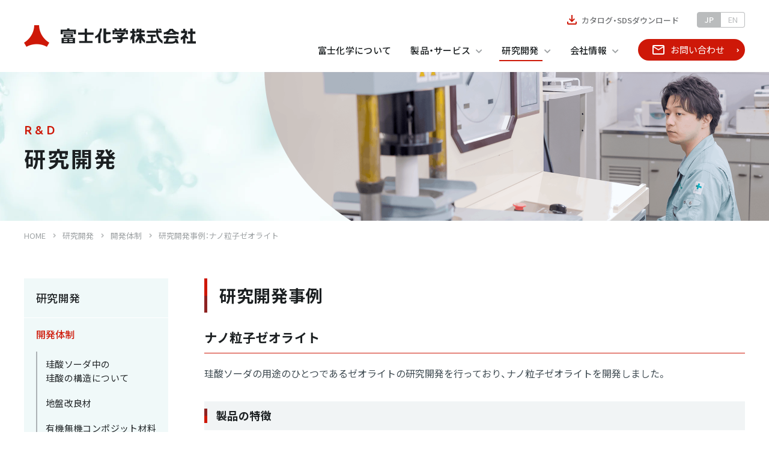

--- FILE ---
content_type: text/html; charset=UTF-8
request_url: https://www.fuji-chemical.com/development/system/zeolite/
body_size: 5263
content:
<!DOCTYPE html>
<html lang="ja">
<head>

<meta charset="utf-8">

<meta name="viewport" content="width=device-width, shrink-to-fit=yes">
<meta http-equiv="X-UA-Compatible" content="IE=edge">
<meta name="format-detection" content="telephone=no">

<title>研究開発事例：ナノ粒子ゼオライト | 研究開発 | 富士化学株式会社</title>
<meta name="description" content="当社の研究開発事例、「ナノ粒子ゼオライト」を紹介します。">
<meta name="theme-color" content="#fff">

<!-- OGP -->
<link rel="apple-touch-icon" sizes="180x180" href="/apple-touch-icon.png">
<meta property="og:site_name" content="富士化学株式会社">
<meta property="og:title" content="研究開発事例：ナノ粒子ゼオライト | 研究開発 | 富士化学株式会社">
<meta property="og:description" content="当社の研究開発事例、「ナノ粒子ゼオライト」を紹介します。">
<meta property="og:image" content="/assets/images/base/ogp.png">
<meta name="twitter:card" content="summary">
<meta name="twitter:title" content="研究開発事例：ナノ粒子ゼオライト | 研究開発 | 富士化学株式会社">
<meta name="twitter:description" content="当社の研究開発事例、「ナノ粒子ゼオライト」を紹介します。">
<meta name="twitter:image" content="/assets/images/base/twitter.png">
<!-- close.OGP -->

<link rel="stylesheet" type="text/css" href="/assets/css/base.css">
<link rel="stylesheet" type="text/css" href="/assets/css/common.css?date=1769486873">
<link rel="stylesheet" type="text/css" href="/assets/css/common_development.css?date=1769486873">
<link rel="preconnect" href="https://fonts.googleapis.com">
<link rel="preconnect" href="https://fonts.gstatic.com" crossorigin>
<link href="https://fonts.googleapis.com/css2?family=Noto+Sans+JP:wght@400;500;700&family=Ubuntu:wght@300;500&family=Lato&display=swap" rel="stylesheet">
<link rel="stylesheet" href="https://cdn.jsdelivr.net/npm/yakuhanjp@3.3.1/dist/css/yakuhanjp-noto.min.css">
<link href="https://use.fontawesome.com/releases/v5.15.2/css/all.css" rel="stylesheet">
<script src="/assets/js/jquery-3.5.1.min.js"></script>
<script src="https://cdnjs.cloudflare.com/ajax/libs/object-fit-images/3.2.4/ofi.js"></script>
<script src="/assets/js/common-min.js" defer></script>
<!--[if lt IE 9]><script src="/assets/js/html5shiv-printshiv.min.js"></script><![endif]-->

<script>objectFitImages();</script>
</head>

<body id="l-development" class="l-development_system_zeolite">

<header class="l-header">
	<div class="l-header__inner">

		<div class="l-header__flex">
			
			<div class="l-header_menu">
				<h1 class="l-header_menu__logo">
					<a class="main" href="/">
						<img src="/assets/images/base/img_logo.png" alt="富士化学株式会社">
					</a>
				</h1>

				<div class="l-header_menu__btn">
					<div class="l-header_menu__drawer">
						<span class="l-header_menu__drawer_icon"></span>
						<span class="l-header_menu__drawer_icon"></span>
						<span class="l-header_menu__drawer_icon"></span>
						<span class="l-header_menu__drawer_text"></span>
					</div>
				</div>
			</div>
			
			<div class="l-header_gnav">
				<div class="l-header_gnav_main">
					<div class="l-header_gnav_main__inner">
						<div class="l-header_gnav_main_other">
							<div class="l-header_gnav_main_other_catalogs">
								<a class="l-header_gnav_main_other_catalogs__link" href="/catalogs/">
									<div class="l-header_gnav_main_other_catalogs__cont">
										<figure class="icon">
											<img src="/assets/images/icon/icon_download.svg" alt="">
										</figure>
										<span class="text">カタログ・SDSダウンロード</span>
									</div>
								</a>
							</div>
							
							<nav class="l-header_gnav_main_other_lang">
								<ul class="l-header_gnav_main_other_lang__list">
									<li>
																				<span class="l-header_gnav_main_other_lang__link active" href="/">
											<span class="cont">JP</span>
										</span>
									</li>
									<li>
										<a class="l-header_gnav_main_other_lang__link " href="/en/">
											<span class="cont">EN</span>
										</a>
									</li>
								</ul>
							</nav>
							
						</div>

						<div class="l-header_gnav_main_menu js-mega_menu">
							<nav class="l-header_gnav_main_menu__inner">
								<ul class="l-header_gnav_main_menu__list">
									<li>
										<a class="l-header_gnav_main_menu__link " href="/aboutus/">
											<div class="l-header_gnav_main_menu__cont ">
												<em class="jp">富士化学について</em>
											</div>
										</a>
									</li>
									<li>
										<div class="l-header_gnav_main_menu__link l-mega_menu_btn ">
											<div class="l-header_gnav_main_menu__cont accordion ">
												<em class="jp">製品・サービス</em>
											</div>

											<ul class="l-header_gnav_main_menu__child_list">
												<li>
													<a class="l-header_gnav_main_menu__child_link " href="/products/">
														製品・サービストップ
													</a>
												</li>
												<li>
													<a class="l-header_gnav_main_menu__child_link " href="/products/silicic_acid/">
														珪酸製品
													</a>
												</li>
												<li>
													<a class="l-header_gnav_main_menu__child_link " href="/products/ground_improvement/">
														地盤改良材
													</a>
												</li>
												<li>
													<a class="l-header_gnav_main_menu__child_link " href="/products/waterproof/">
														コンクリート強化防水材
													</a>
												</li>
												<li>
													<a class="l-header_gnav_main_menu__child_link " href="/products/silica_water/">
														シリカ水（Si-Groots）
													</a>
												</li>
												<li>
													<a class="l-header_gnav_main_menu__child_link " href="/products/cnt/">
														カーボンナノチューブ分散液
													</a>
												</li>
												<li>
													<a class="l-header_gnav_main_menu__child_link " href="/products/blood_determinant/">
														血液型判定剤
													</a>
												</li>
												<li>
													<a class="l-header_gnav_main_menu__child_link " href="/products/green_infrastructure/">
														グリーンインフラ
													</a>
												</li>
												<li>
													<a class="l-header_gnav_main_menu__child_link " href="/products/contract/">
														受託材料開発（ハウトフォーム&reg;）
													</a>
												</li>
												<li>
													<a class="l-header_gnav_main_menu__child_link " href="/products/analysis/">
														分析サービス
													</a>
												</li>
											</ul>
										</div>
									</li>

									<li>
										<div class="l-header_gnav_main_menu__link l-mega_menu_btn active">
											<div class="l-header_gnav_main_menu__cont accordion">
												<em class="jp">研究開発</em>
											</div>

											<ul class="l-header_gnav_main_menu__child_list">
												<li>
													<a class="l-header_gnav_main_menu__child_link " href="/development/">
														研究開発トップ
													</a>
												</li>
												<li>
													<a class="l-header_gnav_main_menu__child_link active" href="/development/system/">
														開発体制
													</a>
												</li>
												<li>
													<a class="l-header_gnav_main_menu__child_link " href="/development/presentation/">
														対外発表
													</a>
												</li>
											</ul>
										</div>
									</li>

									<li>
										<div class="l-header_gnav_main_menu__link l-mega_menu_btn ">
											<div class="l-header_gnav_main_menu__cont accordion ">
												<em class="jp">会社情報</em>
											</div>

											<ul class="l-header_gnav_main_menu__child_list">
												<li>
													<a class="l-header_gnav_main_menu__child_link " href="/company/">
														会社情報トップ
													</a>
												</li>
												<li>
													<a class="l-header_gnav_main_menu__child_link " href="/company/policy/">
														会社方針・品質方針・環境方針
													</a>
												</li>
												<li>
													<a class="l-header_gnav_main_menu__child_link " href="/company/outline/">
														会社概要
													</a>
												</li>
												<li>
													<a class="l-header_gnav_main_menu__child_link " href="/company/access/">
														アクセス
													</a>
												</li>
												<li>
													<a class="l-header_gnav_main_menu__child_link " href="/company/history/">
														沿革
													</a>
												</li>
											</ul>
										</div>
									</li>

									<li class="l-header_gnav_main_menu_contact">
										<a class="l-header_gnav_main_menu_contact__link" href="/contact/">
											<div class="l-header_gnav_main_menu_contact__btn">
												<span class="cont">
													お問い合わせ
												</span>
											</div>
										</a>
									</li>
								</ul>
							</nav>
						</div>
					</div>
				</div>
			</div>
			
		</div>

	</div>
</header>

<div class="l-top_visual l-top_visual__development">
		<div class="l-top_visual_layer_nav js-global_layer_nav">
		<div class="l-top_visual_layer_nav__btn">
			<button class="l-top_visual_layer_nav__drawer" type="button">
				<span class="l-top_visual_layer_nav__drawer_icon"></span>
			</button>
		</div>
		<div class="l-top_visual_layer_nav__btn_eraser"></div>
	</div>
		
	<div class="l-top_visual__inner">
		
		<div class="l-top_visual__ttl">
			<h2 class="l-top_visual__cont">
				<span class="sub">
					<span class="_en">R & D</span>
									</span>
								<em class="jp">研究開発</em>
							</h2>
		</div>
		
		<div class="l-top_visual__photo" style="background-image: url(/assets/images/base/photo_top_visual_development.png)"></div>

	</div>
</div>
<nav class="l-breadcrumb">
	<ol class="l-breadcrumb__list" itemscope itemtype="https://schema.org/BreadcrumbList">
		<li itemprop="itemListElement" itemscope itemtype="https://schema.org/ListItem">
			<a class="l-breadcrumb__link" itemprop="item" href="/">
				<span class="l-breadcrumb__cont" itemprop="name">HOME</span>
			</a>
			<meta itemprop="position" content="1" />
		</li>

			<li itemprop="itemListElement" itemscope itemtype="https://schema.org/ListItem">
			<a class="l-breadcrumb__link" itemprop="item" href="../../">
				<span class="l-breadcrumb__cont" itemprop="name">研究開発</span>
			</a>
			<meta itemprop="position" content="2" />
		</li>
				<li itemprop="itemListElement" itemscope itemtype="https://schema.org/ListItem">
			<a class="l-breadcrumb__link" itemprop="item" href="../">
				<span class="l-breadcrumb__cont" itemprop="name">開発体制</span>
			</a>
			<meta itemprop="position" content="3" />
		</li>
	
		<li itemprop="itemListElement" itemscope itemtype="https://schema.org/ListItem">
			<span class="l-breadcrumb__cont" itemprop="name">研究開発事例：ナノ粒子ゼオライト</span>
			<meta itemprop="position" content="4" />
		</li>
	</ol>
</nav>
<main class="l-content">
	<div class="l-content__inner l-base_wide">
		
		<!--  content  -->
		<section class="l-content_wide__normal">
			<div class="p-development_system_zeolite">
				<div class="p-development_system_zeolite__inner">
			
					<div class="l-headline__primary">
						<h3 class="cont">
							<span class="_ttl">研究開発事例</span>
						</h3>
					</div>

					<div class="l-headline__secondary">
						<h4 class="cont">
							<span class="_ttl">ナノ粒子ゼオライト</span>
						</h4>
					</div>
					
					<p class="p-development_system_zeolite__desc">
						珪酸ソーダの用途のひとつであるゼオライトの研究開発を行っており、ナノ粒子ゼオライトを開発しました。
					</p>
			

					<div class="p-development_system_features">
						<div class="p-development_system_features__inner">
							<div class="l-headline__medium">
								<h5 class="cont">
									<span class="_ttl">製品の特徴</span>
								</h5>
							</div>

							<ul class="p-development_system_features__list">
								<li>
									<dl class="p-development_system_features__item">
										<dt>
											<span class="ttl">超微粒子かつ高い表面積</span>
										</dt>
										<dd>超微粒子（コロイド分散液）でありながら、高い表面積を有します。</dd>
									</dl>
								</li>
								<li>
									<dl class="p-development_system_features__item">
										<dt>
											<span class="ttl">容易なプロセス</span>
										</dt>
										<dd>オートクレーブを用いたビルドアッププロセスにて合成されます。</dd>
									</dl>
								</li>
								<li>
									<dl class="p-development_system_features__item">
										<dt>
											<span class="ttl">シンプルな原料</span>
										</dt>
										<dd>原料は、珪酸ソーダ、アルミン酸ソーダ、水酸化ナトリウム、水のみです。</dd>
									</dl>
								</li>
								<li>
									<dl class="p-development_system_features__item">
										<dt>
											<span class="ttl">環境に配慮</span>
										</dt>
										<dd>有機構造規定剤（SDA）、界面活性剤、有機溶剤を用いません。</dd>
									</dl>
								</li>
							</ul>
							
							<div class="p-development_system_zeolite_features">
								<div class="p-development_system_zeolite_features__inner">
									<figure class="p-development_system_zeolite_features__item">
										<div class="images">
											<span class="_photo"><img src="/assets/images/development/system/zeolite/photo_tyndall_phenomenon_01.jpg" alt="コロイド溶液"></span>
											<span class="_photo"><img src="/assets/images/development/system/zeolite/photo_tyndall_phenomenon_02.jpg" alt="チンダル現象"></span>
										</div>
										<figcaption class="cap">コロイド粒子の特徴であるチンダル現象が<span class="_ib">観察されます。</span></figcaption>
									</figure>

									<figure class="p-development_system_zeolite_features__item">
										<div class="images">
											<span class="_photo"><img src="/assets/images/development/system/zeolite/photo_colloidal_particles_sem.jpg" alt="SEM像"></span>
											<span class="_photo"><img src="/assets/images/development/system/zeolite/photo_colloidal_particles_tem.jpg" alt="TEM像"></span>
										</div>
										<figcaption class="cap">電子顕微鏡観察より、粒子径50 nmコロイド粒子であること、<br>および粒子表面の結晶性が高いことが<span class="_ib">確認されます。</span></figcaption>
									</figure>
								</div>
							</div>
							
							<p class="p-development_system_features__annotation">
								これらの技術開発は、静岡理工科大学 物質生命科学科 山﨑研究室と共同で実施した技術開発です。
							</p>
						</div>
					</div>
					
					<ul class="p-development_system_bottom_btn">
						<li class="p-development_system_bottom_btn__item">
							<a class="p-development_system_bottom_btn__link prev" href="../sand/">
								<span class="cont">
									新規無機系鋳物砂
								</span>
							</a>
						</li>
						<li class="p-development_system_bottom_btn__item">
							<a class="p-development_system_bottom_btn__link next" href="../porous_silica/">
								<span class="cont">
									球状メソポーラスシリカ
								</span>
							</a>
						</li>
					</ul>
					
				</div>
			</div>
		</section>
		<!--  ./content  -->
		
		<nav class="l-content_asnav">
					<div class="l-asnav">
			<div class="l-asnav__inner">
				
				<div class="l-asnav_top">
					<a class="l-asnav_top__link " href="/development/">
						<div class="l-asnav_top__cont">研究開発</div>
					</a>
				</div>

				<ul class="l-asnav__list">
					
					<li>
												<a class="l-asnav_layer__link active has_child" href="/development/system/">
							<div class="l-asnav_layer__cont">開発体制</div>
						</a>
						
												<ul class="l-asnav_layer_child">
							<li>
								<a class="l-asnav_layer_child__link " href="/development/system/structure/">
									<div class="l-asnav_layer_child__cont">珪酸ソーダ中の<span class="ib">珪酸の構造について</span></div>
								</a>
							</li>

							<li>
								<a class="l-asnav_layer_child__link " href="/development/system/ground_improvement/">
									<div class="l-asnav_layer_child__cont">地盤改良材</div>
								</a>
							</li>

							<li>
								<a class="l-asnav_layer_child__link " href="/development/system/composite/">
									<div class="l-asnav_layer_child__cont">有機無機<span class="ib">コンポジット材料</span></div>
								</a>
							</li>

							<li>
								<a class="l-asnav_layer_child__link " href="/development/system/sand/">
									<div class="l-asnav_layer_child__cont">新規無機系鋳物砂</div>
								</a>
							</li>

							<li>
								<a class="l-asnav_layer_child__link active" href="/development/system/zeolite/">
									<div class="l-asnav_layer_child__cont">ナノ粒子ゼオライト</div>
								</a>
							</li>

							<li>
								<a class="l-asnav_layer_child__link " href="/development/system/porous_silica/">
									<div class="l-asnav_layer_child__cont">球状メソポーラスシリカ</div>
								</a>
							</li>
						</ul>
											</li>
					
					<li>
						<a class="l-asnav_layer__link " href="/development/presentation/">
							<div class="l-asnav_layer__cont">対外発表</div>
						</a>
					</li>
				</ul>
				
			</div>
		</div>

		</nav>
		
	</div>
	

	
</main>
<div class="l-layer_nav js-global_layer_nav">
	<div class="l-layer_nav__inner">
		<nav class="l-layer_nav__cont">

					<div class="l-asnav">
			<div class="l-asnav__inner">
				
				<div class="l-asnav_top">
					<a class="l-asnav_top__link " href="/development/">
						<div class="l-asnav_top__cont">研究開発</div>
					</a>
				</div>

				<ul class="l-asnav__list">
					
					<li>
												<a class="l-asnav_layer__link active has_child" href="/development/system/">
							<div class="l-asnav_layer__cont">開発体制</div>
						</a>
						
												<ul class="l-asnav_layer_child">
							<li>
								<a class="l-asnav_layer_child__link " href="/development/system/structure/">
									<div class="l-asnav_layer_child__cont">珪酸ソーダ中の<span class="ib">珪酸の構造について</span></div>
								</a>
							</li>

							<li>
								<a class="l-asnav_layer_child__link " href="/development/system/ground_improvement/">
									<div class="l-asnav_layer_child__cont">地盤改良材</div>
								</a>
							</li>

							<li>
								<a class="l-asnav_layer_child__link " href="/development/system/composite/">
									<div class="l-asnav_layer_child__cont">有機無機<span class="ib">コンポジット材料</span></div>
								</a>
							</li>

							<li>
								<a class="l-asnav_layer_child__link " href="/development/system/sand/">
									<div class="l-asnav_layer_child__cont">新規無機系鋳物砂</div>
								</a>
							</li>

							<li>
								<a class="l-asnav_layer_child__link active" href="/development/system/zeolite/">
									<div class="l-asnav_layer_child__cont">ナノ粒子ゼオライト</div>
								</a>
							</li>

							<li>
								<a class="l-asnav_layer_child__link " href="/development/system/porous_silica/">
									<div class="l-asnav_layer_child__cont">球状メソポーラスシリカ</div>
								</a>
							</li>
						</ul>
											</li>
					
					<li>
						<a class="l-asnav_layer__link " href="/development/presentation/">
							<div class="l-asnav_layer__cont">対外発表</div>
						</a>
					</li>
				</ul>
				
			</div>
		</div>


			<div class="l-layer_nav__close_btn"><span>Close</span></div>
		</nav>
	</div>
</div>


<div class="l-mega_menu_overlay"></div>
<nav class="l-mega_menu js-mega_menu">
	<div class="l-mega_menu__inner">
		<ul class="l-mega_menu__list">
			<li>
				<dl class="l-mega_menu_def l-base_wide products_menu">
					<dt class="l-mega_menu_def__ttl">
						<a class="l-mega_menu_def__ttl_link" href="/products/">
							<span class="cont">
								<em class="_jp">製品・サービス</em>
								<span class="_en">Products and Services</span>
							</span>
						</a>
					</dt>
					<dd class="l-mega_menu_def__3_column">
						<ul class="l-mega_menu_def__list">
							<li>
								<a class="l-mega_menu_def__link " href="/products/silicic_acid/">
									<figure class="l-mega_menu_def__thumb">
										<img src="/assets/images/base/img_mega_menu_thumb_silicic_acid.png" alt="珪酸ソーダ">
									</figure>
									<span class="l-mega_menu_def__text">珪酸製品</span>
								</a>
							</li>
							<li>
								<a class="l-mega_menu_def__link " href="/products/ground_improvement/">
									<figure class="l-mega_menu_def__thumb">
										<img src="/assets/images/base/img_mega_menu_thumb_ground_improvement.png" alt="地盤改良材">
									</figure>
									<span class="l-mega_menu_def__text">地盤改良材</span>
								</a>
							</li>
							<li>
								<a class="l-mega_menu_def__link " href="/products/waterproof/">
									<figure class="l-mega_menu_def__thumb">
										<img src="/assets/images/base/img_mega_menu_thumb_waterproof.png" alt="コンクリート強化防水材">
									</figure>
									<span class="l-mega_menu_def__text">コンクリート<br>強化防水材</span>
								</a>
							</li>
							<li>
								<a class="l-mega_menu_def__link " href="/products/silica_water/">
									<figure class="l-mega_menu_def__thumb">
										<img src="/assets/images/base/img_mega_menu_thumb_silica_water.png" alt="Si-Groots（シリカ水）">
									</figure>
									<span class="l-mega_menu_def__text">シリカ水（Si-Groots）</span>
								</a>
							</li>
							<li>
								<a class="l-mega_menu_def__link " href="/products/cnt/">
									<figure class="l-mega_menu_def__thumb">
										<img src="/assets/images/base/img_mega_menu_thumb_cnt.png" alt="カーボンナノチューブ分散液">
									</figure>
									<span class="l-mega_menu_def__text">カーボンナノチューブ<br>分散液</span>
								</a>
							</li>
							<li>
								<a class="l-mega_menu_def__link " href="/products/blood_determinant/">
									<figure class="l-mega_menu_def__thumb">
										<img src="/assets/images/base/img_mega_menu_thumb_blood_determinant.png" alt="血液判定剤">
									</figure>
									<span class="l-mega_menu_def__text">血液型判定剤</span>
								</a>
							</li>
							<li>
								<a class="l-mega_menu_def__link " href="/products/green_infrastructure/">
									<figure class="l-mega_menu_def__thumb">
										<img src="/assets/images/base/img_mega_menu_thumb_green_infrastructure.png" alt="グリーンインフラ">
									</figure>
									<span class="l-mega_menu_def__text">グリーンインフラ</span>
								</a>
							</li>
							<li>
								<a class="l-mega_menu_def__link " href="/products/contract/">
									<figure class="l-mega_menu_def__thumb">
										<img src="/assets/images/base/img_mega_menu_thumb_contract.png" alt="受託材料開発（ハウトフォーム事業）">
									</figure>
									<span class="l-mega_menu_def__text">受託材料開発<span class="ib">（ハウトフォーム&reg;）</span></span>
								</a>
							</li>
							<li>
								<a class="l-mega_menu_def__link " href="/products/analysis/">
									<figure class="l-mega_menu_def__thumb">
										<img src="/assets/images/base/img_mega_menu_thumb_analysis.png" alt="分析サービス">
									</figure>
									<span class="l-mega_menu_def__text">分析サービス</span>
								</a>
							</li>
						</ul>
					</dd>
				</dl>
			</li>
			
			<li>
				<dl class="l-mega_menu_def l-base_wide development_menu">
					<dt class="l-mega_menu_def__ttl">
						<a class="l-mega_menu_def__ttl_link" href="/development/">
							<span class="cont">
								<em class="_jp">研究開発</em>
								<span class="_en">R&amp;D</span>
							</span>
						</a>
					</dt>
					<dd class="l-mega_menu_def__4_column">
						<ul class="l-mega_menu_def__list">
							<li>
								<a class="l-mega_menu_def__link active" href="/development/system/">
									<span class="l-mega_menu_def__text">開発体制</span>
								</a>
							</li>
							<li>
								<a class="l-mega_menu_def__link " href="/development/presentation/">
									<span class="l-mega_menu_def__text">対外発表</span>
								</a>
							</li>
						</ul>
					</dd>
				</dl>
			</li>
			
			<li>
				<dl class="l-mega_menu_def l-base_wide company_menu">
					<dt class="l-mega_menu_def__ttl">
						<a class="l-mega_menu_def__ttl_link" href="/company/">
							<span class="cont">
								<em class="_jp">会社情報</em>
								<span class="_en">Company</span>
							</span>
						</a>
					</dt>
					<dd class="l-mega_menu_def__4_column">
						<ul class="l-mega_menu_def__list">
							<li>
								<a class="l-mega_menu_def__link " href="/company/policy/">
									<span class="l-mega_menu_def__text">会社方針・品質方針・<br>環境方針</span>
								</a>
							</li>
							<li>
								<a class="l-mega_menu_def__link " href="/company/outline/">
									<span class="l-mega_menu_def__text">会社概要</span>
								</a>
							</li>
							<li>
								<a class="l-mega_menu_def__link " href="/company/access/">
									<span class="l-mega_menu_def__text">アクセス</span>
								</a>
							</li>
							<li>
								<a class="l-mega_menu_def__link " href="/company/history/">
									<span class="l-mega_menu_def__text">沿革</span>
								</a>
							</li>
						</ul>
					</dd>
				</dl>
			</li>
			
		</ul>
	</div>
</nav>

			<div class="l-page_top js-page_top">
				<button type="button" class="l-page_top__link"></button>
			</div>

<footer class="l-footer">
	<div class="l-footer_nav">
		<nav class="l-footer_nav__inner l-base_wide">
			<div class="l-footer_nav__container">
				
				<div class="l-footer_nav__item">
					<ul class="l-footer_nav_cat__list">
						<li>
							<a class="l-footer_nav_cat__link " href="/aboutus/">
								<div class="l-footer_nav_cat__cont"><em class="jp tb_top sp_top">富士化学について</em></div>
							</a>
						</li>
						
						<li>
							<a class="l-footer_nav_cat__link " href="/products/">
								<div class="l-footer_nav_cat__cont"><em class="jp tb_top">製品・サービス</em></div>
							</a>
							<ul class="l-footer_nav_child__list">
								<li>
									<a class="l-footer_nav_child__link" href="/products/silicic_acid/">
										<div class="l-footer_nav_child__cont">珪酸製品</div>
									</a>
								</li>
								<li>
									<a class="l-footer_nav_child__link" href="/products/ground_improvement/">
										<div class="l-footer_nav_child__cont">地盤改良材</div>
									</a>
								</li>
								<li>
									<a class="l-footer_nav_child__link" href="/products/waterproof/">
										<div class="l-footer_nav_child__cont">コンクリート強化防水材</div>
									</a>
								</li>
								<li>
									<a class="l-footer_nav_child__link" href="/products/silica_water/">
										<div class="l-footer_nav_child__cont">シリカ水（Si-Groots）</div>
									</a>
								</li>
								<li>
									<a class="l-footer_nav_child__link" href="/products/cnt/">
										<div class="l-footer_nav_child__cont">カーボンナノチューブ分散液</div>
									</a>
								</li>
								<li>
									<a class="l-footer_nav_child__link" href="/products/blood_determinant/">
										<div class="l-footer_nav_child__cont">血液型判定剤</div>
									</a>
								</li>
								<li>
									<a class="l-footer_nav_child__link" href="/products/green_infrastructure/">
										<div class="l-footer_nav_child__cont">グリーンインフラ</div>
									</a>
								</li>
								<li>
									<a class="l-footer_nav_child__link" href="/products/contract/">
										<div class="l-footer_nav_child__cont">受託材料開発（ハウトフォーム&reg;）</div>
									</a>
								</li>
								<li>
									<a class="l-footer_nav_child__link" href="/products/analysis/">
										<div class="l-footer_nav_child__cont">分析サービス</div>
									</a>
								</li>
							</ul>
						</li>
					</ul>
				</div>
				
				<div class="l-footer_nav__item">
					<ul class="l-footer_nav_cat__list">
						<li>
							<a class="l-footer_nav_cat__link active" href="/development/">
								<div class="l-footer_nav_cat__cont"><em class="jp">研究開発</em></div>
							</a>
							<ul class="l-footer_nav_child__list">
								<li>
									<a class="l-footer_nav_child__link" href="/development/system/">
										<div class="l-footer_nav_child__cont">開発体制</div>
									</a>
								</li>
								<li>
									<a class="l-footer_nav_child__link" href="/development/presentation/">
										<div class="l-footer_nav_child__cont">対外発表</div>
									</a>
								</li>
							</ul>
						</li>
						
						<li>
							<a class="l-footer_nav_cat__link " href="/company/">
								<div class="l-footer_nav_cat__cont"><em class="jp">会社情報</em></div>
							</a>
							<ul class="l-footer_nav_child__list">
								<li>
									<a class="l-footer_nav_child__link" href="/company/policy/">
										<div class="l-footer_nav_child__cont">会社方針・品質方針・環境方針</div>
									</a>
								</li>
								<li>
									<a class="l-footer_nav_child__link" href="/company/outline/">
										<div class="l-footer_nav_child__cont">会社概要</div>
									</a>
								</li>
								<li>
									<a class="l-footer_nav_child__link" href="/company/access/">
										<div class="l-footer_nav_child__cont">アクセス</div>
									</a>
								</li>
								<li>
									<a class="l-footer_nav_child__link" href="/company/history/">
										<div class="l-footer_nav_child__cont">沿革</div>
									</a>
								</li>
							</ul>
						</li>
						
						<li>
							<a class="l-footer_nav_cat__link " href="/catalogs/">
								<div class="l-footer_nav_cat__cont"><em class="jp">カタログ・SDSダウンロード</em></div>
							</a>
						</li>
						
						<li>
							<a class="l-footer_nav_cat__link " href="/news/">
								<div class="l-footer_nav_cat__cont"><em class="jp">ニュースリリース</em></div>
							</a>
						</li>
					</ul>
				</div>
				
				<div class="l-footer_nav__item">
					<div class="l-footer_nav_info">
						<a class="l-footer_nav_info__home_link" href="/">
							<figure class="logo">
								<img src="/assets/images/base/img_logo.png" alt="富士化学株式会社">
							</figure>
						</a>
						<p class="l-footer_nav_info__location">
							本社<br>
							〒534-0024　大阪市都島区東野田町3-2-33<br>
							TEL 06-6358-0185
						</p>
						<a class="l-footer_nav_info__contact_link" href="/contact/">
							<div class="l-footer_nav_info__contact_btn">
								<span class="cont">お問い合わせ</span>
							</div>
						</a>
					</div>
				</div>
				
			</div>
		</nav>
	</div>
	
	<div class="l-footer_address">
		<div class="l-footer_address__inner l-base_wide">

			<div class="l-footer_address__nav">
				<ul class="l-footer_address__list">
					<li>
						<a class="l-footer_address__link" href="/sitemap/">
							<span class="l-footer_address__cont">サイトマップ</span>
						</a>
					</li>
					<li>
						<a class="l-footer_address__link" href="/privacy/">
							<span class="l-footer_address__cont">プライバシーポリシー</span>
						</a>
					</li>
				</ul>
				<small class="l-footer_address__copy">&copy; Copyright FUJI CHEMICAL CO., LTD. <br>All Rights Reserved.</small>
			</div>

		</div>
	</div>
</footer>
</body>
</html>

--- FILE ---
content_type: text/css
request_url: https://www.fuji-chemical.com/assets/css/base.css
body_size: 1439
content:
@charset "UTF-8";abbr,address,article,aside,audio,b,blockquote,body,canvas,caption,cite,code,dd,del,details,dfn,div,dl,dt,em,fieldset,figcaption,figure,footer,form,h1,h2,h3,h4,h5,h6,header,hgroup,html,i,iframe,img,ins,kbd,label,legend,li,mark,menu,nav,object,ol,p,pre,q,samp,section,small,span,strong,sub,summary,sup,table,tbody,td,tfoot,th,thead,time,tr,ul,var,video{margin:0;padding:0;border:0;outline:0;font-size:100%;vertical-align:baseline;background:transparent}body{line-height:1}article,aside,details,figcaption,figure,footer,header,hgroup,menu,nav,section{display:block}nav ul{list-style:none}blockquote,q{quotes:none}blockquote:after,blockquote:before,q:after,q:before{content:"";content:none}a{margin:0;padding:0;font-size:100%;vertical-align:baseline;background:transparent}ins{background-color:#ff9;color:#000;text-decoration:none}mark{background-color:#ff9;color:#000;font-style:italic;font-weight:bold}del{text-decoration:line-through}abbr[title],dfn[title]{border-bottom:1px dotted;cursor:help}table{border-collapse:collapse;border-spacing:0}hr{display:block;height:1px;border:0;border-top:1px solid #cccccc;margin:1em 0;padding:0}input,select{vertical-align:middle}:focus{outline:none}*,:after,:before{-webkit-box-sizing:border-box;box-sizing:border-box}html{height:100%;-webkit-text-size-adjust:none}ol,ul{list-style:none}a{color:#3e4a51;text-decoration:none}a:hover{text-decoration:none}li{display:list-item;text-align:-webkit-match-parent}table{border-spacing:0;border-collapse:collapse}img{max-width:100%;display:block;vertical-align:bottom}sub,sup{line-height:0;position:relative;vertical-align:baseline;font-size:65%}sup{top:-0.4em}.is-ua_edge sup,.is-ua_ie sup{font-size:1em}.is-ua_edge sub,.is-ua_ie sub{font-size:1em}em,i{font-style:normal}button::-moz-focus-inner,input::-moz-focus-inner{border:0}::-moz-selection{background:#fceef2;color:#1c2022}::selection{background:#fceef2;color:#1c2022}::-moz-selection{background:#fceef2;color:#1c2022}body,html,input,option,select,textarea{color:#3e4a51;font-family:"YakuHanJP_Noto","Noto Sans JP","Hiragino Kaku Gothic ProN","Hiragino Kaku Gothic Pro",Meiryo,メイリオ,sans-serif;font-size:16px;line-height:1}@media screen and (max-width:900px){body,html,input,option,select,textarea{font-size:calc(0vw + 16px)}}@media screen and (max-width:640px){body,html,input,option,select,textarea{font-size:16px}}body{min-width:1280px;min-height:100%;display:-webkit-box;display:-ms-flexbox;display:flex;-webkit-box-orient:vertical;-webkit-box-direction:normal;-ms-flex-direction:column;flex-direction:column}@media screen and (max-width:900px){body{min-width:320px}}@media (max-width:900px) and (-ms-high-contrast:none){body{display:block}}main{-webkit-box-flex:1;-ms-flex:1 1 auto;flex:1 1 auto}.base_wide{margin:0 auto;width:1200px}@media screen and (max-width:900px){.base_wide{min-width:320px;width:auto}}.l-base_wide{margin:0 auto;width:1200px}@media screen and (max-width:900px){.l-base_wide{min-width:320px;width:auto}}@media print{* html body{zoom:70%}body{min-width:1200px!important;width:1200px!important;background:none!important}@-moz-document url-prefix(){body{display:block}}body.js-ua_chrome{-webkit-transform:scale(0.7);transform:scale(0.7);-webkit-transform-origin:0 0;transform-origin:0 0}body.is-tracking_header{padding-top:0!important}.l-header{position:relative!important;-webkit-box-shadow:none!important;box-shadow:none!important;height:72px!important;width:100%!important;padding:0 0 10px!important}.is-tracking_header .l-header{position:relative!important;padding:0 0 10px!important;top:0!important}.l-header__inner{height:100%!important}.is-tracking_header .l-header__inner{height:100%!important}.l-header_gnav,.l-header_gnav_sub{display:none!important}.l-header_logo{width:284px!important;position:relative!important}.is-tracking_header .l-header_logo{position:relative!important}.l-header_logo .main{margin-top:0!important}.is-tracking_header .l-header_logo .main{margin-top:0!important}.l-header_logo img{width:auto!important}.l-footer{border-top:0!important}.l-foot_menu,.l-footer_address_logo,.l-footer_address_nav,.l-footer_nav,.l-footer_sp_nav{display:none!important}.page-break-before{page-break-before:always!important}.l-page_top,.l-page_top__link{display:none!important}}
/*# sourceMappingURL=base.css.map */

--- FILE ---
content_type: text/css
request_url: https://www.fuji-chemical.com/assets/css/common.css?date=1769486873
body_size: 15087
content:
@charset "UTF-8";.l-asnav__list{position:relative}.l-asnav__list>li:not(:last-child){border-bottom:1px solid #ffffff}.l-asnav__list>li:first-child{border-top:1px solid #ffffff}.l-asnav_top__link{display:block;padding:23px 20px 24px;background:#f0f9f9;-webkit-transition:background 0.3s ease-in-out;transition:background 0.3s ease-in-out}@media screen and (min-width:901px){.l-asnav_top__link:hover{background:#fdf8f9}}.l-asnav_top__cont{font-size:18px;line-height:1.5555555556;margin-top:-5px;margin-bottom:-5px;font-weight:500;letter-spacing:0.43px;color:#222628}.l-asnav_layer__link{display:block;padding:19px 20px 21px 36px;position:relative;background:#f0f9f9;-webkit-transition:background 0.3s ease-in-out;transition:background 0.3s ease-in-out}@media screen and (min-width:901px){.l-asnav_layer__link:hover{background:#fdf8f9}}.l-asnav_layer__link.active{padding-left:20px;background:#ffffff}.l-asnav_layer__link.active.has_child{background:#f0f9f9}@media screen and (min-width:901px){.l-asnav_layer__link.active.has_child:hover{background:#fdf8f9}}@media screen and (min-width:901px){.l-asnav_layer__link.active:hover{background:#fdf8f9}}.l-asnav_layer__link.active:before{content:none}.l-asnav_layer__link:before{content:"";font-family:"Font Awesome 5 Free";font-size:13px;font-weight:900;color:#ce1808;display:inline-block;line-height:9px;position:absolute;top:24px;left:20px}.l-asnav_layer__cont{max-height:100%;color:#222628;font-size:16px;line-height:1.5;margin-top:-4px;margin-bottom:-4px;-webkit-transition:color 0.3s ease-in-out;transition:color 0.3s ease-in-out}.l-asnav_layer__link.active .l-asnav_layer__cont{color:#9ea2a4}.l-asnav_layer__link.active.has_child .l-asnav_layer__cont{color:#ce1808;font-weight:500}@media screen and (min-width:901px){.l-asnav_layer__link.active.has_child:hover .l-asnav_layer__cont,.l-asnav_layer__link.active:hover .l-asnav_layer__cont{color:#e15050}}@media screen and (min-width:901px){.l-asnav_layer__link:hover .l-asnav_layer__cont{color:#ce1808}}.l-asnav_layer__cont .ib{display:inline-block}.l-asnav_layer_child{background:#f0f9f9;padding:0 0 16px 20px}.l-asnav_layer_child__link{display:block;background:#f0f9f9;padding:13px 16px 14px;position:relative;-webkit-transition:background 0.3s ease-in-out;transition:background 0.3s ease-in-out}@media screen and (min-width:901px){.l-asnav_layer_child__link:hover{background:#fdf8f9}}@media screen and (min-width:901px){.l-asnav_layer_child__link:hover:before{background:#ce1808}}.l-asnav_layer_child__link.active:before{background:#ce1808}.l-asnav_layer_child__link:before{content:"";width:2px;height:100%;position:absolute;top:0;left:0;background:#acb1b5;-webkit-transition:background 0.3s ease-in-out;transition:background 0.3s ease-in-out}.l-asnav_layer_child__cont{display:block;color:#222628;font-size:15px;line-height:1.5333333333;margin-top:-4px;margin-bottom:-4px;letter-spacing:0.36px;-webkit-transition:color 0.3s ease-in-out;transition:color 0.3s ease-in-out}.l-asnav_layer_child__link.active .l-asnav_layer_child__cont{color:#ce1808}@media screen and (min-width:901px){.l-asnav_layer_child__link:hover .l-asnav_layer_child__cont{color:#ce1808}}.l-asnav_layer_child__cont .ib{display:inline-block}.l-aside_bnr{margin-top:24px}@media screen and (max-width:900px){.l-aside_bnr{display:none}}.l-breadcrumb{width:100%;max-width:1200px;margin:0 auto 46px;display:-webkit-box;display:-ms-flexbox;display:flex;-webkit-box-align:center;-ms-flex-align:center;align-items:center;position:relative;color:#eaeff1;z-index:10;height:50px}@media screen and (max-width:900px){.l-breadcrumb{overflow:hidden;display:block;z-index:1;height:calc(3.846vw + 15.385px);margin-bottom:19px}}@media screen and (max-width:640px){.l-breadcrumb{height:40px}}.l-breadcrumb:after,.l-breadcrumb:before{position:absolute;top:0;display:block;height:100%;z-index:100}@media screen and (max-width:900px){.l-breadcrumb:after,.l-breadcrumb:before{content:""}}.l-breadcrumb:before{left:0;background:transparent;width:12px}.l-breadcrumb:after{right:0;width:28px;-webkit-box-shadow:-28px 0px 16px -8px #ffffff inset;box-shadow:-28px 0px 16px -8px #ffffff inset}@media screen and (max-width:900px){.l-breadcrumb.nav_none{-webkit-transform:none;transform:none}}.l-breadcrumb__list{position:relative;overflow-y:hidden;overflow-x:auto;white-space:nowrap;font-size:0}@media screen and (max-width:900px){.l-breadcrumb__list{width:100%;padding:0 30px 15px}}@media screen and (max-width:640px){.l-breadcrumb__list{padding:0 calc(4.688vw + 0px) 15px}}@media screen and (max-width:320px){.l-breadcrumb__list{padding:0 15px 15px}}.l-breadcrumb__list>li{display:inline}.l-breadcrumb__list>li:last-child:after{content:none}.l-breadcrumb__list>li:after{content:"";font-family:"Font Awesome 5 Free";font-size:14px;font-weight:900;color:#babcbd;display:inline-block;margin:0 10px 0 12px;font-size:11px;vertical-align:text-bottom}@media screen and (max-width:640px){.l-breadcrumb__list>li:after{vertical-align:baseline}}.l-breadcrumb__link{display:inline-block;color:#9ea2a4}.l-breadcrumb__cont{display:inline-block;padding:18px 0 19px;font-size:13px;-webkit-transition:color 0.3s ease-in-out;transition:color 0.3s ease-in-out}@media screen and (max-width:900px){.l-breadcrumb__cont{padding:13px 0 14px}}.l-breadcrumb__list>li:last-child .l-breadcrumb__cont{color:#9ea2a4;padding-right:20px}@media screen and (min-width:901px){.l-breadcrumb__link:hover .l-breadcrumb__cont{color:#e15050}}.l-breadcrumb__cont br{display:none}.l-content{*zoom:1}.l-content__inner{margin-bottom:120px}@media screen and (max-width:900px){.l-content__inner{margin-bottom:56px}}.l-content__inner:after{display:block;visibility:hidden;clear:both;height:0;content:""}.l-content_wide{width:100%}@media screen and (max-width:900px){section[class^=l-content_wide__]{float:none;margin:0 auto;width:auto;padding:0 30px}}@media screen and (max-width:640px){section[class^=l-content_wide__]{padding:0 calc(4.688vw + 0px)}}@media screen and (max-width:320px){section[class^=l-content_wide__]{padding:0 15px}}.l-content_wide__normal{background:#fff;float:right;width:900px}.l-content_wide__middle{background:#fff;margin:0 auto;width:1080px}.l-content_wide__base{background:#fff;margin:0 auto;width:1200px}.l-content_wide__large{background:#fff;width:100%}.l-content_asnav{width:240px;float:left}@media screen and (max-width:900px){.l-content_asnav{float:none;width:100%;margin-top:56px;padding:0 30px}}@media screen and (max-width:640px){.l-content_asnav{padding:0 calc(4.688vw + 0px)}}@media screen and (max-width:320px){.l-content_asnav{padding:0 15px}}.l-content_box:not(:last-child){margin-bottom:54px}@media screen and (max-width:900px){.l-content_box:not(:last-child){margin-bottom:40px}}.l-content_block:not(:last-child){margin-bottom:44px}@media screen and (max-width:900px){.l-content_block:not(:last-child){margin-bottom:24px}}.l-content_item:not(:last-child){margin-bottom:30px}@media screen and (max-width:900px){.l-content_item:not(:last-child){margin-bottom:20px}}.l-footer{width:100%}.l-footer_nav{width:100%;padding:75px 0 72px;background:#eaeced}@media screen and (max-width:900px){.l-footer_nav{padding:34px 30px 48px}}@media screen and (max-width:640px){.l-footer_nav{padding:34px calc(4.688vw + 0px) 48px}}@media screen and (max-width:320px){.l-footer_nav{padding:34px 15px 48px}}@media screen and (max-width:900px){.l-footer_nav__inner{min-width:100%}}.l-footer_nav__container{display:-webkit-box;display:-ms-flexbox;display:flex;-ms-flex-wrap:wrap;flex-wrap:wrap;-webkit-box-pack:justify;-ms-flex-pack:justify;justify-content:space-between}@media screen and (max-width:900px){.l-footer_nav__container{display:block}}.l-footer_nav__item{width:372px}@media screen and (max-width:900px){.l-footer_nav__item{width:100%}}.l-footer_nav__item:first-child{-webkit-box-ordinal-group:3;-ms-flex-order:2;order:2}.l-footer_nav__item:nth-child(2){-webkit-box-ordinal-group:4;-ms-flex-order:3;order:3}@media screen and (max-width:900px){.l-footer_nav__item:nth-child(2){margin-bottom:36px}}.l-footer_nav__item:last-child{-webkit-box-ordinal-group:2;-ms-flex-order:1;order:1}@media screen and (max-width:900px){.l-footer_nav_cat__list{display:-webkit-box;display:-ms-flexbox;display:flex;-webkit-box-pack:justify;-ms-flex-pack:justify;justify-content:space-between;-ms-flex-wrap:wrap;flex-wrap:wrap}}.l-footer_nav_cat__list>li{width:100%}@media screen and (max-width:900px){.l-footer_nav_cat__list>li{width:48.6%}}@media screen and (max-width:640px){.l-footer_nav_cat__list>li{width:100%}}.l-footer_nav_cat__list>li:not(:first-child){margin-top:25px}@media screen and (max-width:900px){.l-footer_nav_cat__list>li:not(:first-child){margin-top:0}}.l-footer_nav_cat__link{width:100%;display:block;position:relative}.l-footer_nav_cat__cont{position:relative}.l-footer_nav_cat__cont>.jp{display:block;position:relative;color:#1c2022;font-size:15px;font-weight:500;-webkit-transition:color 0.3s ease-in-out;transition:color 0.3s ease-in-out;padding:16px 0 15px;border-bottom:1px solid #c4c8cb}@media screen and (max-width:900px){.l-footer_nav_cat__cont>.jp{padding:19px 3px 20px}}@media screen and (max-width:900px){.l-footer_nav_cat__cont>.jp.tb_top{border-top:1px solid #c4c8cb}}@media screen and (max-width:640px){.l-footer_nav_cat__cont>.jp.tb_top{border-top:none}}@media screen and (max-width:640px){.l-footer_nav_cat__cont>.jp.sp_top{border-top:1px solid #c4c8cb}}@media screen and (min-width:901px){.l-footer_nav_cat__link:hover .l-footer_nav_cat__cont>.jp{color:#ce1808}}@media screen and (max-width:900px){.l-footer_nav_cat__link.active .l-footer_nav_cat__cont>.jp{background:#f5f6f6;padding-left:16px}}.l-footer_nav_cat__cont>.jp:after{content:"";font-family:"Font Awesome 5 Free";font-size:11px;font-weight:900;color:#d25a50;display:inline-block;position:absolute;top:50%;right:4px;-webkit-transform:translateY(-50%);transform:translateY(-50%);-webkit-transition:right 0.3s ease-in-out,color 0.3s ease-in-out;transition:right 0.3s ease-in-out,color 0.3s ease-in-out}@media screen and (max-width:900px){.l-footer_nav_cat__cont>.jp:after{right:1px}}@media screen and (min-width:901px){.l-footer_nav_cat__link:hover .l-footer_nav_cat__cont>.jp:after{right:0;color:#ce1808}}@media screen and (max-width:900px){.l-footer_nav_cat__link.active .l-footer_nav_cat__cont>.jp:after{display:none}}.l-footer_nav_cat__cont:before{content:"";position:absolute;bottom:0;left:0;width:24px;height:1px;background:#ce1808;-webkit-transition:width 0.25s ease-in-out;transition:width 0.25s ease-in-out;-webkit-transition-delay:0.2s;transition-delay:0.2s;z-index:3}@media screen and (max-width:900px){.l-footer_nav_cat__cont:before{display:none}}@media screen and (min-width:901px){.l-footer_nav_cat__link:hover .l-footer_nav_cat__cont:before{width:0}}.l-footer_nav_cat__cont:after{content:"";position:absolute;bottom:0;right:0;width:0;height:1px;background:#ce1808;-webkit-transition:width 0.25s ease-in-out;transition:width 0.25s ease-in-out;z-index:2}@media screen and (max-width:900px){.l-footer_nav_cat__cont:after{display:none}}@media screen and (min-width:901px){.l-footer_nav_cat__link:hover .l-footer_nav_cat__cont:after{width:100%;left:0}}.l-footer_nav_child__list{width:100%;margin-top:16px}@media screen and (max-width:900px){.l-footer_nav_child__list{display:none}}.l-footer_nav_child__link{width:100%;display:block}.l-footer_nav_child__cont{font-size:13px;line-height:1.5;padding:6px 0 8px 19px;color:#1c2022;position:relative;display:inline-block;-webkit-transition:color 0.3s ease-in-out;transition:color 0.3s ease-in-out}@media screen and (min-width:901px){.l-footer_nav_child__link:hover .l-footer_nav_child__cont{color:#ce1808}}.l-footer_nav_child__cont:before{content:"";position:absolute;bottom:3px;right:0;width:0;height:1px;background:#d25a50;-webkit-transition:width 0.3s ease-in-out;transition:width 0.3s ease-in-out}@media screen and (min-width:901px){.l-footer_nav_child__link:hover .l-footer_nav_child__cont:before{width:100%;left:0}}.l-footer_nav_child__cont:after{content:"";width:8px;height:2px;background:#525c64;opacity:0.64;position:absolute;top:50%;left:0;-webkit-transform:translateY(-50%);transform:translateY(-50%);-webkit-transition:background 0.3s ease-in-out;transition:background 0.3s ease-in-out}@media screen and (min-width:901px){.l-footer_nav_child__link:hover .l-footer_nav_child__cont:after{background:#ce1808}}.l-footer_nav_info__home_link{display:block;width:215px;margin-bottom:26px;opacity:1;-webkit-transition:opacity 0.3s ease-in-out;transition:opacity 0.3s ease-in-out}@media screen and (max-width:900px){.l-footer_nav_info__home_link{margin:0 auto 20px}}@media screen and (min-width:901px){.l-footer_nav_info__home_link:hover{opacity:0.6}}.l-footer_nav_info__location{display:block;font-size:14px;line-height:1.7142857143;margin-top:-5px;margin-bottom:19px;font-weight:500;color:#1c2022;opacity:0.75}@media screen and (max-width:900px){.l-footer_nav_info__location{text-align:center}}.l-footer_nav_info__contact_btn{width:178px;background:#ce1808;color:#fff;text-align:center;padding:10px 0px;border-radius:18px;position:relative;-webkit-transition:background 0.3s ease-in-out;transition:background 0.3s ease-in-out}@media screen and (max-width:900px){.l-footer_nav_info__contact_btn{width:100%;max-width:260px;margin:0 auto}}@media screen and (min-width:901px){.l-footer_nav_info__contact_btn:hover{background:#e15050}}.l-footer_nav_info__contact_btn .cont{display:inline-block;font-size:15px;margin-right:10px;vertical-align:top;display:-webkit-box;display:-ms-flexbox;display:flex;-webkit-box-pack:center;-ms-flex-pack:center;justify-content:center;-webkit-box-align:start;-ms-flex-align:start;align-items:flex-start}.l-footer_nav_info__contact_btn .cont:before{content:"";display:inline-block;width:20px;height:16px;background:url("../images/icon/icon_envelope.svg") no-repeat center;background-size:contain;margin-right:10px}.l-footer_nav_info__contact_btn:after{content:"";font-family:"Font Awesome 5 Free";font-size:9px;font-weight:900;color:#fff;display:inline-block;position:absolute;top:50%;right:8px;-webkit-transform:translateY(-50%);transform:translateY(-50%);-webkit-transition:right 0.3s ease;transition:right 0.3s ease}.l-footer_nav_info__contact_link:hover .l-footer_nav_info__contact_btn:after{right:6px}.l-footer_address{width:100%;position:relative;padding:24px 0;background:#525c64;overflow:hidden}@media screen and (max-width:900px){.l-footer_address{padding:24px 30px 21px}}@media screen and (max-width:640px){.l-footer_address{padding:24px calc(4.688vw + 0px) 21px}}@media screen and (max-width:320px){.l-footer_address{padding:24px 15px 21px}}@media screen and (max-width:900px){.l-footer_address__inner{min-width:100%}}.l-footer_address__nav{display:-webkit-box;display:-ms-flexbox;display:flex;-webkit-box-pack:justify;-ms-flex-pack:justify;justify-content:space-between;-webkit-box-align:center;-ms-flex-align:center;align-items:center}@media screen and (max-width:900px){.l-footer_address__nav{display:block}}.l-footer_address__list{display:-webkit-box;display:-ms-flexbox;display:flex;-webkit-box-pack:center;-ms-flex-pack:center;justify-content:center;-webkit-box-align:center;-ms-flex-align:center;align-items:center}@media screen and (max-width:900px){.l-footer_address__list{margin-bottom:20px}}.l-footer_address__link{display:inline-block;padding:1px 12px 3px;border-right:1px solid #7d868b}@media screen and (max-width:640px){.l-footer_address__link{padding:1px 12.31px 3px 12px}}.l-footer_address__list li:first-child .l-footer_address__link{padding-left:0}.l-footer_address__list li:last-child .l-footer_address__link{padding-right:0;border-right:none}.l-footer_address__link:before{content:"";position:absolute;top:50%;left:0;-webkit-transform:translateY(-50%);transform:translateY(-50%);width:1px;height:100%;background:#7d868b}@media screen and (max-width:900px){.l-footer_address__link:before{display:none}}.l-footer_address__list li:first-child .l-footer_address__link:before{display:none}.l-footer_address__cont{display:block;position:relative;font-size:13px;line-height:1;color:#d9dbdd;-webkit-transition:color 0.3s ease-in-out;transition:color 0.3s ease-in-out}@media screen and (min-width:901px){.l-footer_address__link:hover .l-footer_address__cont{color:#ffffff}}.l-footer_address__cont:after{content:"";position:absolute;bottom:-3px;right:0;width:0;height:1px;background:#ffffff;-webkit-transition:width 0.3s ease-in-out;transition:width 0.3s ease-in-out}@media screen and (min-width:901px){.l-footer_address__link:hover .l-footer_address__cont:after{width:100%;left:0}}.l-footer_address__copy{display:block;color:#d9dbdd;font-size:13px;line-height:1.2307692308;margin-top:-1.5px;margin-bottom:-1.5px;text-align:center}.l-footer_address__copy br{display:none}@media screen and (max-width:640px){.l-footer_address__copy br{display:block}}html.is-hamburger_open{overflow:hidden!important}body.is-tracking_header{padding-top:120px}@media screen and (max-width:900px){body.is-tracking_header{padding-top:50px}}@media screen and (max-width:900px){body.is-hamburger_frame_out header{position:fixed;top:0;z-index:10000001}}.is-hamburger_open body{overflow:hidden!important}.l-header{width:100%;position:relative;background:#fff;height:120px;z-index:10000000;-webkit-transition:none;transition:none}@media screen and (max-width:900px){.l-header{height:50px;width:100%;padding:0;min-width:320px}}.is-tracking_header .l-header{position:fixed!important;height:80px;width:100%;-webkit-transition:top 0.3s ease-out;transition:top 0.3s ease-out;-webkit-box-shadow:0px 5px 5px -5px rgba(0,0,0,0.07);box-shadow:0px 5px 5px -5px rgba(0,0,0,0.07);min-width:900px}@media screen and (max-width:900px){.is-tracking_header .l-header{height:50px;padding:0;min-width:320px}}.l-header__inner{width:1280px;height:100%;padding:0 40px;margin:0 auto;position:relative}@media screen and (max-width:900px){.l-header__inner{width:100%;padding:0}}.is-tracking_header .l-header__inner{width:100%;height:80px;max-width:1280px}@media screen and (max-width:900px){.is-tracking_header .l-header__inner{height:100%}}.l-header__flex{height:100%;display:-webkit-box;display:-ms-flexbox;display:flex;-webkit-box-pack:justify;-ms-flex-pack:justify;justify-content:space-between;-webkit-box-align:center;-ms-flex-align:center;align-items:center}@media screen and (max-width:900px){.l-header__flex{width:100%;display:block}}.is-tracking_header .l-header__flex{height:80px}@media screen and (max-width:900px){.is-tracking_header .l-header__flex{height:100%}}@media screen and (max-width:900px){.l-header_menu{display:-webkit-box;display:-ms-flexbox;display:flex;-webkit-box-align:center;-ms-flex-align:center;align-items:center;position:relative;width:100%;height:100%;margin:0;padding:0 30px;z-index:9999;background:#fff}}@media screen and (max-width:640px){.l-header_menu{padding:0 calc(4.688vw + 0px)}}@media screen and (max-width:320px){.l-header_menu{padding:0 15px}}.l-header_menu__logo{width:286px}@media screen and (max-width:900px){.l-header_menu__logo{width:159px}}.is-tracking_header .l-header_menu__logo{width:222px}@media screen and (max-width:1280px){.is-tracking_header .l-header_menu__logo{width:calc(16.579vw + 9.789px)}}@media screen and (max-width:900px){.is-tracking_header .l-header_menu__logo{width:159px}}.l-header_menu__logo .main{width:100%;display:block;-webkit-transition:opacity 0.3s ease-in-out;transition:opacity 0.3s ease-in-out}@media screen and (min-width:901px){.l-header_menu__logo .main:hover{opacity:0.6}}.l-header_menu__btn{display:none;-webkit-box-pack:center;-ms-flex-pack:center;justify-content:center;-webkit-box-align:center;-ms-flex-align:center;align-items:center;width:50px;height:50px;position:absolute;top:0;right:0;background:#525c64;cursor:pointer;-webkit-transition:background 0.3s ease-in-out;transition:background 0.3s ease-in-out}@media screen and (max-width:900px){.l-header_menu__btn{display:-webkit-box;display:-ms-flexbox;display:flex}}.is-hamburger_open .l-header_menu__btn{background:#a8adb1}.l-header_menu__drawer_icon{display:block;width:20px;height:2px;margin:0 auto 4px;background:#ffffff;-webkit-transition:width 0.3s ease-in-out,background 0.3s ease-in-out,-webkit-transform 0.3s ease-in-out;transition:width 0.3s ease-in-out,background 0.3s ease-in-out,-webkit-transform 0.3s ease-in-out;transition:transform 0.3s ease-in-out,width 0.3s ease-in-out,background 0.3s ease-in-out;transition:transform 0.3s ease-in-out,width 0.3s ease-in-out,background 0.3s ease-in-out,-webkit-transform 0.3s ease-in-out}@media screen and (max-width:900px){.is-hamburger_open .l-header_menu__drawer_icon:first-child{-webkit-transform:translateY(5px) rotate(45deg);transform:translateY(5px) rotate(45deg)}}@media screen and (max-width:900px){.is-hamburger_open .l-header_menu__drawer_icon:nth-child(2){width:0}}.l-header_menu__drawer_icon:nth-child(3){margin-bottom:0}@media screen and (max-width:900px){.is-hamburger_open .l-header_menu__drawer_icon:nth-child(3){-webkit-transform:translateY(-7px) rotate(-45deg);transform:translateY(-7px) rotate(-45deg)}}.l-header_menu__drawer_text{margin-top:7px}.l-header_menu__drawer_text:before{content:"MENU";color:#fff;font-size:10px;font-weight:500;line-height:1;letter-spacing:0.2px;padding-left:0.02em}@media screen and (max-width:900px){.is-hamburger_open .l-header_menu__drawer_text:before{content:"CLOSE"}}.l-header_gnav{height:100%}@media screen and (max-width:900px){.l-header_gnav{width:100%;min-width:320px;height:auto;display:block;position:fixed;top:50px;left:0;right:0;bottom:-10px;overflow:hidden;overflow-y:auto;-webkit-backface-visibility:hidden;backface-visibility:hidden;background:rgba(0,0,0,0.45);opacity:0;visibility:hidden;-webkit-transition:opacity 0.3s ease-in-out,visibility 0.3s ease-in-out;transition:opacity 0.3s ease-in-out,visibility 0.3s ease-in-out;z-index:1000000;pointer-events:none}}@media screen and (max-width:900px){.is-hamburger_open .l-header_gnav{opacity:1;visibility:visible;pointer-events:auto}}.l-header_gnav_main{height:100%}.l-header_gnav_main__inner{height:100%;padding:20px 0 18px;display:-webkit-box;display:-ms-flexbox;display:flex;-webkit-box-orient:vertical;-webkit-box-direction:normal;-ms-flex-direction:column;flex-direction:column;-webkit-box-pack:justify;-ms-flex-pack:justify;justify-content:space-between}@media screen and (max-width:900px){.l-header_gnav_main__inner{height:auto;padding:0 0 120px}}.is-tracking_header .l-header_gnav_main__inner{-webkit-box-pack:end;-ms-flex-pack:end;justify-content:flex-end}@media screen and (min-width:901px){.is-tracking_header .l-header_gnav_main__inner{padding:0}}.l-header_gnav_main_other{display:-webkit-box;display:-ms-flexbox;display:flex;-webkit-box-pack:end;-ms-flex-pack:end;justify-content:flex-end;-webkit-box-align:stretch;-ms-flex-align:stretch;align-items:stretch}@media screen and (max-width:900px){.l-header_gnav_main_other{-webkit-box-ordinal-group:3;-ms-flex-order:2;order:2;display:block;padding:0 30px 32px;background:#eaeced}}@media screen and (max-width:640px){.l-header_gnav_main_other{padding:0 calc(4.688vw + 0px) 32px}}@media screen and (max-width:640px){.l-header_gnav_main_other{padding:0 15px 32px}}@media screen and (min-width:901px){.is-tracking_header .l-header_gnav_main_other{display:none}}@media screen and (max-width:900px){.l-header_gnav_main_other_catalogs{width:100%;margin-bottom:24px}}.l-header_gnav_main_other_catalogs__link{display:block;height:100%}.l-header_gnav_main_other_catalogs__cont{width:100%;display:-webkit-box;display:-ms-flexbox;display:flex;-webkit-box-align:center;-ms-flex-align:center;align-items:center;-webkit-box-pack:center;-ms-flex-pack:center;justify-content:center;padding:5px 0}@media screen and (max-width:900px){.l-header_gnav_main_other_catalogs__cont{padding:11px 0 12px;border-top:1px solid #ccced1;border-bottom:1px solid #ccced1}}.l-header_gnav_main_other_catalogs__cont .icon{width:16px;height:16px;margin-right:8px}.l-header_gnav_main_other_catalogs__cont .text{font-size:13px;font-weight:500;display:block;color:#6e7072;-webkit-transition:color 0.3s ease;transition:color 0.3s ease}@media screen and (min-width:901px){.l-header_gnav_main_other_catalogs__link:hover .l-header_gnav_main_other_catalogs__cont .text{color:#e15050}}.l-header_gnav_main_other_lang{margin-left:30px}@media screen and (max-width:900px){.l-header_gnav_main_other_lang{margin:0}}.l-header_gnav_main_other_lang__list{width:80px;height:26px;display:-webkit-box;display:-ms-flexbox;display:flex;-webkit-box-pack:end;-ms-flex-pack:end;justify-content:flex-end}@media screen and (max-width:900px){.l-header_gnav_main_other_lang__list{-webkit-box-pack:center;-ms-flex-pack:center;justify-content:center;margin:0 auto}}.l-header_gnav_main_other_lang__list li{width:48px}@media screen and (max-width:900px){.l-header_gnav_main_other_lang__list li{width:108px}}.l-header_gnav_main_other_lang__link{display:block;width:100%;line-height:23px;padding-bottom:1px;text-align:center;font-size:13px;color:#babcbd;border:1px solid #babcbd;-webkit-transition:color 0.3s ease-in-out,background 0.3s ease-in-out;transition:color 0.3s ease-in-out,background 0.3s ease-in-out;background:#fff}@media screen and (min-width:901px){.l-header_gnav_main_other_lang__link:hover{background:#fdf8f9;color:#e15050}}@media screen and (min-width:901px){.l-header_gnav_main_other_lang__link:hover.active{color:#fff;background:#babcbd}}.l-header_gnav_main_other_lang__link.active{font-weight:500;color:#fff;background:#babcbd}.l-header_gnav_main_other_lang__list li:first-child .l-header_gnav_main_other_lang__link{border-radius:4px 0 0 4px}.l-header_gnav_main_other_lang__list li:last-child .l-header_gnav_main_other_lang__link{border-radius:0 4px 4px 0;border-left:none}@media screen and (max-width:900px){.l-header_gnav_main_menu{-webkit-box-ordinal-group:2;-ms-flex-order:1;order:1;background:#eaeced}}.l-header_gnav_main_menu__list{display:-webkit-box;display:-ms-flexbox;display:flex;-webkit-box-pack:justify;-ms-flex-pack:justify;justify-content:space-between}@media screen and (max-width:900px){.l-header_gnav_main_menu__list{display:block}}@media screen and (max-width:900px){.l-header_gnav_main_menu__list>li{width:100%}}.l-header_gnav_main_menu__link{position:relative;height:100%;display:block;padding:10px 16px 11px;color:#1c2022;-webkit-transition:color 0.2s ease-in-out,background 0.2s ease-in-out;transition:color 0.2s ease-in-out,background 0.2s ease-in-out}@media screen and (max-width:900px){.l-header_gnav_main_menu__link{display:block;border-bottom:1px solid #ccced1;padding:0}}@media screen and (max-width:1280px){.is-tracking_header .l-header_gnav_main_menu__link{padding:10px calc(1.053vw + 2.526px) 11px}}@media screen and (max-width:900px){.is-tracking_header .l-header_gnav_main_menu__link{padding:0}}@media screen and (max-width:900px){.l-header_gnav_main_menu__list>li:first-child .l-header_gnav_main_menu__link{border-top:1px solid #ccced1}}@media screen and (min-width:901px){.is-tracking_header .l-header_gnav_main_menu__link{padding-bottom:32px}}@media screen and (min-width:901px){.l-header_gnav_main_menu__link:hover{color:#e15050}}.l-header_gnav_main_menu__link.is-mega_menu_open{color:#ce1808}@media screen and (max-width:900px){.l-header_gnav_main_menu__link.is-mega_menu_open{background:#f4f6f7;cursor:default}}@media screen and (max-width:900px){.l-header_gnav_main_menu__link.active{background:#f4f6f7}}.l-header_gnav_main_menu__link.active:before{opacity:1}@media screen and (max-width:900px){.l-header_gnav_main_menu__link.active:before{display:none}}.l-header_gnav_main_menu__link:before{content:"";bottom:0;left:12px;width:calc(100% - 24px);height:2px;background:#ce1808;z-index:10;opacity:0;position:absolute}.l-header_gnav_main_menu__cont{width:100%;height:100%;cursor:pointer}@media screen and (max-width:900px){.l-header_gnav_main_menu__cont{padding:23px 30px 24px}}@media screen and (max-width:640px){.l-header_gnav_main_menu__cont{padding:23px calc(4.688vw + 0px) 24px}}@media screen and (max-width:320px){.l-header_gnav_main_menu__cont{padding:23px 15px 24px}}@media screen and (max-width:900px){.l-header_gnav_main_menu__link.is-mega_menu_open.active .l-header_gnav_main_menu__cont{background:#f4f6f7;color:#ce1808}}.l-header_gnav_main_menu__cont.accordion{position:relative}@media screen and (max-width:900px){.l-header_gnav_main_menu__cont.accordion:before{content:"";position:absolute;top:31px;right:30px;width:12px;height:2px;background:#697381;-webkit-transition:background 0.3s ease-in-out;transition:background 0.3s ease-in-out}}@media screen and (max-width:640px){.l-header_gnav_main_menu__cont.accordion:before{right:calc(4.688vw + 0px)}}@media screen and (max-width:320px){.l-header_gnav_main_menu__cont.accordion:before{right:15px}}@media screen and (max-width:900px){.l-header_gnav_main_menu__link.is-mega_menu_open .l-header_gnav_main_menu__cont.accordion:before{background:#ce1808}}@media screen and (max-width:900px){.l-header_gnav_main_menu__cont.accordion:after{content:"";position:absolute;top:26px;right:35px;width:2px;height:12px;background:#697381;-webkit-transition:background 0.3s ease-in-out,-webkit-transform 0.7s cubic-bezier(0.19,1,0.22,1);transition:background 0.3s ease-in-out,-webkit-transform 0.7s cubic-bezier(0.19,1,0.22,1);transition:transform 0.7s cubic-bezier(0.19,1,0.22,1),background 0.3s ease-in-out;transition:transform 0.7s cubic-bezier(0.19,1,0.22,1),background 0.3s ease-in-out,-webkit-transform 0.7s cubic-bezier(0.19,1,0.22,1)}}@media screen and (max-width:640px){.l-header_gnav_main_menu__cont.accordion:after{right:calc(4.688vw + 5px)}}@media screen and (max-width:320px){.l-header_gnav_main_menu__cont.accordion:after{right:20px}}@media screen and (max-width:900px){.l-header_gnav_main_menu__link.is-mega_menu_open .l-header_gnav_main_menu__cont.accordion:after{background:#ce1808;-webkit-transform:rotate(90deg);transform:rotate(90deg)}}.l-header_gnav_main_menu__cont .jp{font-size:15px;font-weight:500;letter-spacing:0.32px;text-align:center}@media screen and (max-width:1280px){.l-header_gnav_main_menu__cont .jp{font-size:calc(0.263vw + 11.632px)}}@media screen and (max-width:900px){.l-header_gnav_main_menu__cont .jp{font-size:16px;text-align:left;-webkit-transition:background 0.5s ease-in-out;transition:background 0.5s ease-in-out}}@media screen and (max-width:1280px){.is-tracking_header .l-header_gnav_main_menu__cont .jp{font-size:calc(0.263vw + 11.632px)}}@media screen and (max-width:900px){.is-tracking_header .l-header_gnav_main_menu__cont .jp{font-size:16px}}.l-header_gnav_main_menu__child_list{display:none;width:auto;padding:0 30px 12px}@media screen and (max-width:640px){.l-header_gnav_main_menu__child_list{padding:0 calc(4.688vw + 0px) 12px}}@media screen and (max-width:320px){.l-header_gnav_main_menu__child_list{padding:0 15px 12px}}@media screen and (max-width:900px){.l-header_gnav_main_menu__child_link{width:100%;display:block;font-size:14px;font-weight:500;letter-spacing:0.28px;color:#1c2022;padding:16px 15px 17px;border-top:1px dotted #ccced1}}@media screen and (max-width:900px){.l-header_gnav_main_menu__child_link.active{color:#ce1808;background:#fff}}.l-header_gnav_main_menu_contact{padding-left:16px}@media screen and (max-width:900px){.l-header_gnav_main_menu_contact{padding:24px 30px;width:100%}}@media screen and (max-width:640px){.l-header_gnav_main_menu_contact{padding:24px calc(4.688vw + 0px)}}@media screen and (max-width:320px){.l-header_gnav_main_menu_contact{padding:24px 15px}}@media screen and (max-width:1280px){.is-tracking_header .l-header_gnav_main_menu_contact{padding-left:calc(1.579vw + -4.211px)}}@media screen and (max-width:900px){.is-tracking_header .l-header_gnav_main_menu_contact{padding:24px 30px}}@media screen and (max-width:640px){.is-tracking_header .l-header_gnav_main_menu_contact{padding:24px calc(4.688vw + 0px)}}@media screen and (max-width:320px){.is-tracking_header .l-header_gnav_main_menu_contact{padding:24px 15px}}.l-header_gnav_main_menu_contact__link{display:block}.l-header_gnav_main_menu_contact__btn{width:178px;background:#ce1808;color:#fff;text-align:center;padding:10px 0px;border-radius:18px;position:relative;-webkit-transition:background 0.3s ease-in-out;transition:background 0.3s ease-in-out;position:relative}@media screen and (max-width:1280px){.l-header_gnav_main_menu_contact__btn{width:calc(5.263vw + 110.632px)}}@media screen and (max-width:900px){.l-header_gnav_main_menu_contact__btn{width:100%;max-width:290px;padding:16px 0;border-radius:24px;margin:0 auto;-webkit-box-pack:center;-ms-flex-pack:center;justify-content:center}}@media screen and (min-width:901px){.l-header_gnav_main_menu_contact__btn:hover{background:#e15050}}.l-header_gnav_main_menu_contact__btn .cont{display:inline-block;font-size:15px;margin-right:10px;vertical-align:top;display:-webkit-box;display:-ms-flexbox;display:flex;-webkit-box-pack:center;-ms-flex-pack:center;justify-content:center;-ms-flex-line-pack:start;align-content:flex-start}.l-header_gnav_main_menu_contact__btn .cont:before{content:"";display:inline-block;width:20px;height:16px;background:url("../images/icon/icon_envelope.svg") no-repeat center;background-size:contain;margin-right:10px}.l-header_gnav_main_menu_contact__btn:after{content:"";font-family:"Font Awesome 5 Free";font-size:9px;font-weight:900;color:#fff;display:inline-block;position:absolute;top:50%;right:9px;-webkit-transform:translateY(-50%);transform:translateY(-50%);-webkit-transition:right 0.3s ease;transition:right 0.3s ease}@media screen and (max-width:900px){.l-header_gnav_main_menu_contact__btn:after{font-size:13px;right:14px}}@media screen and (min-width:901px){.l-header_gnav_main_menu_contact__link:hover .l-header_gnav_main_menu_contact__btn:after{right:7px}}.l-mega_menu_overlay{width:100%;height:100%;background:rgba(0,0,0,0.6);position:fixed;top:0;left:0;display:none;z-index:99999}@media screen and (max-width:900px){.l-mega_menu_overlay{display:none!important}}.l-mega_menu{position:fixed;top:120px;background:#eaeced;width:100%;min-width:1280px;height:0;overflow:hidden;-webkit-transition:all 0.3s ease-out;transition:all 0.3s ease-out;z-index:1000000}@media screen and (max-width:900px){.l-mega_menu{display:none!important}}.is-tracking_header .l-mega_menu{top:80px}.l-mega_menu__list>li{display:none;background-position:center;background-repeat:no-repeat;background-size:cover}.l-mega_menu_def{padding:29px 0 56px}.l-mega_menu_def__ttl{display:block;width:100%;position:relative;margin-bottom:11px}.l-mega_menu_def__ttl_link{display:inline-block;padding:20px 42px 20px 0;border-bottom:1px solid #eaecee;position:relative}@media screen and (min-width:901px){.l-mega_menu_def__ttl_link:hover .cont ._jp{color:#e15050}}@media screen and (min-width:901px){.l-mega_menu_def__ttl_link:hover .cont ._en{color:#e15050}}.l-mega_menu_def__ttl_link:hover:before{background:#ce1808}.l-mega_menu_def__ttl_link:before{content:"";width:26px;height:26px;background:#525c64;border-radius:50%;position:absolute;top:50%;right:0;-webkit-transform:translateY(-50%);transform:translateY(-50%);-webkit-transition:background 0.3s ease-in-out;transition:background 0.3s ease-in-out}.l-mega_menu_def__ttl_link:after{content:"";font-family:"Font Awesome 5 Free";font-size:13px;font-weight:900;color:#fff;display:inline-block;position:absolute;top:50%;right:9px;-webkit-transform:translateY(-50%);transform:translateY(-50%)}.l-mega_menu_def__ttl_link .cont{width:100%;display:-webkit-box;display:-ms-flexbox;display:flex;-webkit-box-align:center;-ms-flex-align:center;align-items:center}.l-mega_menu_def__ttl_link .cont ._jp{display:inline-block;padding-bottom:3px;font-size:24px;font-weight:bold;letter-spacing:1.92px;color:#1c2022;margin-right:11px;position:relative;-webkit-transition:color 0.3s ease-in-out;transition:color 0.3s ease-in-out}.l-mega_menu_def__ttl_link .cont ._en{display:inline-block;font-family:"Ubuntu","YakuHanJP_Noto","Noto Sans JP","Hiragino Kaku Gothic ProN","Hiragino Kaku Gothic Pro",Meiryo,メイリオ,sans-serif;font-size:16px;font-weight:500;color:#ce1808;-webkit-transition:color 0.3s ease-in-out;transition:color 0.3s ease-in-out}.l-mega_menu_def__list{width:100%;display:-webkit-box;display:-ms-flexbox;display:flex;-ms-flex-wrap:wrap;flex-wrap:wrap;-webkit-box-pack:justify;-ms-flex-pack:justify;justify-content:space-between}.l-mega_menu_def__3_column .l-mega_menu_def__list>li{width:384px}.l-mega_menu_def__3_column .l-mega_menu_def__list>li:nth-child(n+4){margin-top:24px}.l-mega_menu_def__3_column .l-mega_menu_def__list>li:nth-child(3n+2):last-child{margin-right:auto;margin-left:calc(50% - 384px * 1.5)}.l-mega_menu_def__4_column .l-mega_menu_def__list>li{width:282px}.l-mega_menu_def__4_column .l-mega_menu_def__list>li:nth-child(n+5){margin-top:24px}.l-mega_menu_def__4_column .l-mega_menu_def__list>li:nth-child(4n+2):nth-last-child(2){margin-left:calc((100% - 282px * 4) / 3)}.l-mega_menu_def__4_column .l-mega_menu_def__list>li:nth-child(4n+2):last-child,.l-mega_menu_def__4_column .l-mega_menu_def__list>li:nth-child(4n+3):last-child{margin-right:auto;margin-left:calc((100% - 282px * 4) / 3)}.l-mega_menu_def__link{width:100%;height:96px;display:-webkit-box;display:-ms-flexbox;display:flex;-webkit-box-align:center;-ms-flex-align:center;align-items:center;background:#ffffff;-webkit-transition:background 0.3s ease-in-out;transition:background 0.3s ease-in-out;padding:0 20px;position:relative;-webkit-box-shadow:0px 0px 12px 0px rgba(206,226,226,0.25);box-shadow:0px 0px 12px 0px rgba(206,226,226,0.25)}.products_menu .l-mega_menu_def__link{height:120px}@media screen and (min-width:901px){.l-mega_menu_def__link:hover{background:#fdf8f9}}@media screen and (min-width:901px){.l-mega_menu_def__link:hover:after{right:10px}}.l-mega_menu_def__link.active{background:#fceef2}@media screen and (min-width:901px){.l-mega_menu_def__link.active:hover{background:#e15050}}.l-mega_menu_def__link.active:after,.l-mega_menu_def__link.active:before{display:none}.l-mega_menu_def__link:before{content:"";width:1px;height:80px;background-size:1px 2px;background-image:linear-gradient(to bottom,#ccced1,#ccced1 1px,transparent 1px,transparent 2px);background-repeat:repeat-y;position:absolute;top:50%;right:30px;-webkit-transform:translateY(-50%);transform:translateY(-50%)}.company_menu .l-mega_menu_def__link:before,.development_menu .l-mega_menu_def__link:before{height:56px}.l-mega_menu_def__link:after{content:"";font-family:"Font Awesome 5 Free";font-size:16px;font-weight:900;color:#ce1808;display:inline-block;position:absolute;top:50%;right:13px;-webkit-transform:translateY(-50%);transform:translateY(-50%);-webkit-transition:right 0.2s ease-in-out;transition:right 0.2s ease-in-out}.l-mega_menu_def__text{font-size:18px;line-height:1.56;font-weight:bold;padding-bottom:1px;display:-webkit-box;display:-ms-flexbox;display:flex;-webkit-box-align:center;-ms-flex-align:center;align-items:center;-webkit-transition:color 0.3s ease-in-out;transition:color 0.3s ease-in-out;color:#1c2022}.products_menu .l-mega_menu_def__text{display:inline-block}@media screen and (min-width:901px){.l-mega_menu_def__link:hover .l-mega_menu_def__text{color:#e15050}}.l-mega_menu_def__link.active .l-mega_menu_def__text{color:#ce1808}@media screen and (min-width:901px){.l-mega_menu_def__link.active:hover .l-mega_menu_def__text{color:#fff}}.l-mega_menu_def__text .ib{display:inline-block}.l-mega_menu_def__thumb{width:96px;margin-right:16px;-ms-flex-negative:0;flex-shrink:0}.l-mega_menu_btn{cursor:pointer;padding-right:36px}@media screen and (max-width:900px){.l-mega_menu_btn{padding-right:0}}@media screen and (max-width:1280px){.is-tracking_header .l-mega_menu_btn{padding-right:calc(1.579vw + 15.789px)}}@media screen and (max-width:900px){.is-tracking_header .l-mega_menu_btn{padding-right:0}}.l-mega_menu_btn:before{width:calc(100% - 42px)!important;opacity:0;-webkit-transition:opacity 0.3s ease-in-out,width 0.3s ease-in-out,left 0.3s ease-in-out,background 0.3s ease-in-out;transition:opacity 0.3s ease-in-out,width 0.3s ease-in-out,left 0.3s ease-in-out,background 0.3s ease-in-out}@media screen and (max-width:900px){.l-mega_menu_btn:before{display:none}}.l-mega_menu_btn:after{content:"";font-family:"Font Awesome 5 Free";font-size:14px;font-weight:900;color:#9ea2a4;display:inline-block;position:absolute;right:16px;top:15px;font-size:12px;-webkit-transition:color 0.3s ease-out;transition:color 0.3s ease-out}@media screen and (max-width:900px){.l-mega_menu_btn:after{display:none}}.l-mega_menu_btn.is-mega_menu_open:before{content:"";position:absolute;bottom:0;left:4px!important;width:calc(100% - 28px)!important;height:2px;background:#e68b83;z-index:10;opacity:1}.l-mega_menu_btn.is-mega_menu_open:after{content:""}@media screen and (max-width:900px){.drawer-under_layer-open.is-hamburger_open .sp_layer_nav{display:none!important}.drawer-under_layer-open.is-hamburger_open .drawer-under_layer-overlay{display:none!important}.drawer-under_layer-open.is-hamburger_open #top_visual__nav_btn{z-index:100}}div[class^=l-headline__]{position:relative}div[class^=l-headline__]>.cont>._cap{display:inline-block}div[class^=l-headline__]>.cont>._cap>span{display:inline-block}div[class^=l-headline__]>.cont>._ttl{display:inline-block}div[class^=l-headline__]>.cont>._ttl>span{display:inline-block}.l-headline__primary{margin-bottom:30px}.l-headline__primary>.cont{position:relative;padding:14px 0 15px 25px}@media screen and (max-width:900px){.l-headline__primary>.cont{padding:calc(1.923vw + -3.308px) 0 calc(1.923vw + -2.308px) calc(3.077vw + -2.692px)}}@media screen and (max-width:640px){.l-headline__primary>.cont{padding:9px 0 10px 17px}}.l-headline__primary>.cont:before{content:"";position:absolute;top:0;left:0;width:5px;height:100%;background:#ce1808}.l-headline__primary>.cont:after{content:"";position:absolute;bottom:0;left:0;width:5px;height:50%;background:#8e2322}.l-headline__primary>.cont>._cap{display:block!important;font-size:15px;font-weight:bold;line-height:1.6;margin-top:-4.5px;margin-bottom:3.5px;letter-spacing:0.6px;color:#1c2022}@media screen and (max-width:900px){.l-headline__primary>.cont>._cap{font-size:calc(0.769vw + 8.077px);line-height:1.7142857143;margin-top:-5px;margin-bottom:3px}}@media screen and (max-width:640px){.l-headline__primary>.cont>._cap{font-size:13px;line-height:1.6153846154;margin-top:-4px;margin-bottom:4px}}.l-headline__primary>.cont>._ttl{font-size:28px;font-weight:bold;line-height:1.2857142857;margin-top:-4px;margin-bottom:-4px;letter-spacing:0.67px;color:#1c2022}@media screen and (max-width:900px){.l-headline__primary>.cont>._ttl{font-size:calc(2.692vw + 3.769px);line-height:1.25;margin-top:-3px;margin-bottom:-3px}}@media screen and (max-width:640px){.l-headline__primary>.cont>._ttl{font-size:21px;letter-spacing:0.5px;line-height:1.2857142857;margin-top:-3px;margin-bottom:-3px}}.l-headline__secondary{margin-bottom:25px;padding-bottom:16px;border-bottom:1px solid #ce1808}@media screen and (max-width:900px){.l-headline__secondary{margin-bottom:calc(1.923vw + 7.692px);padding-bottom:calc(1.538vw + 2.154px)}}@media screen and (max-width:640px){.l-headline__secondary{margin-bottom:20px;padding-bottom:12px}}.l-headline__secondary>.cont{width:100%;position:relative}.l-headline__secondary>.cont>._ttl{line-height:1.5238095238;margin-top:-5.5px;margin-bottom:-5.5px;font-size:21px;font-weight:bold;color:#1c2022;letter-spacing:0.5px}@media screen and (max-width:900px){.l-headline__secondary>.cont>._ttl{font-size:calc(1.154vw + 10.615px);line-height:1.4736842105;margin-top:-4.5px;margin-bottom:-4.5px}}@media screen and (max-width:640px){.l-headline__secondary>.cont>._ttl{font-size:18px;line-height:1.4444444444;margin-top:-4px;margin-bottom:-4px;letter-spacing:0.43px}}.l-headline__secondary>.cont>._cap{font-size:15px;font-weight:400;color:#1c2022;margin:2px 0 0 10px}@media screen and (max-width:900px){.l-headline__secondary>.cont>._cap{font-size:calc(0.769vw + 8.077px);margin:0 0 0 10px}}@media screen and (max-width:640px){.l-headline__secondary>.cont>._cap{font-size:13px;margin:0 0 0 10px}}.l-headline__medium{margin-bottom:23px;background:#f1f4f5;padding:12px 0}@media screen and (max-width:900px){.l-headline__medium{margin-bottom:calc(1.538vw + 9.154px)}}@media screen and (max-width:640px){.l-headline__medium{margin-bottom:19px}}.l-headline__medium>.cont{display:-webkit-box;display:-ms-flexbox;display:flex;-ms-flex-wrap:wrap;flex-wrap:wrap;-webkit-box-align:center;-ms-flex-align:center;align-items:center;position:relative;padding:2px 16px 4px 20px}@media screen and (max-width:900px){.l-headline__medium>.cont{padding:3px calc(2.308vw + -0.769px) 5px 20px}}@media screen and (max-width:640px){.l-headline__medium>.cont{padding:3px 14px 5px 20px}}.l-headline__medium>.cont:before{content:"";position:absolute;top:0;left:0;width:5px;height:100%;background:#ce1808}.l-headline__medium>.cont:after{content:"";position:absolute;top:0;left:0;width:5px;height:50%;background:#8e2322}.l-headline__medium>.cont>._ttl{line-height:1.5555555556;margin-top:-5px;margin-bottom:-5px;font-size:18px;font-weight:bold;color:#1c2022;letter-spacing:0.43px}@media screen and (max-width:900px){.l-headline__medium>.cont>._ttl{font-size:calc(0.769vw + 11.077px);line-height:1.5294117647;margin-top:-4.5px;margin-bottom:-4.5px}}@media screen and (max-width:640px){.l-headline__medium>.cont>._ttl{font-size:16px;line-height:1.5;margin-top:-4px;margin-bottom:-4px;letter-spacing:0.38px}}.l-headline__medium>.cont>._cap{font-size:15px;font-weight:400;color:#455162;margin:2px 0 0 10px}@media screen and (max-width:900px){.l-headline__medium>.cont>._cap{font-size:calc(0.769vw + 8.077px);margin:0 0 0 10px}}@media screen and (max-width:640px){.l-headline__medium>.cont>._cap{font-size:13px;margin:0 0 0 10px}}.l-headline__small{padding-left:24px;margin-bottom:15px}.l-headline__small:before{content:"";position:absolute;top:3px;left:0;width:14px;height:14px;background:#acb1b5}.l-headline__small:after{content:"";position:absolute;top:3px;left:0;width:0;height:0;border-style:solid;border-width:14px 0 0 14px;border-color:transparent transparent transparent #ce1808}.l-headline__small>.cont{font-size:0}.l-headline__small>.cont>._ttl{font-size:17px;font-weight:normal;line-height:1.6470588235;margin-top:-5.5px;margin-bottom:-5.5px;color:#1c2022}@media screen and (max-width:900px){.l-headline__small>.cont>._ttl{font-size:calc(0.385vw + 13.538px)}}@media screen and (max-width:640px){.l-headline__small>.cont>._ttl{font-size:16px}}.l-page_top{position:relative;display:block;z-index:10000}.is-hamburger_open .l-page_top{z-index:100}@media screen and (max-width:900px){.l-page_top{position:static;display:block!important;opacity:1!important}}.l-page_top__link{position:fixed;right:30px;bottom:30px;display:block;border:0;padding:0;margin:0;overflow:hidden;cursor:pointer;width:64px;height:64px;background:#ce1808;border-radius:50%;-webkit-transition:background 0.3s ease-in-out;transition:background 0.3s ease-in-out}@media screen and (max-width:900px){.l-page_top__link{position:relative;right:0;bottom:0;width:100%;height:48px;background:#acb1b5;border-radius:0}}@media screen and (min-width:901px){.l-page_top__link:hover{background:#e15050}}@media screen and (min-width:901px){.l-page_top__link:hover:after{top:40%}}.l-page_top__link:after{content:"";font-family:"Font Awesome 5 Free";font-size:14px;font-weight:900;color:#fff;display:inline-block;position:absolute;top:50%;left:50%;-webkit-transform:translate(-50%,-50%);transform:translate(-50%,-50%);font-size:14px;line-height:1;-webkit-transition:top 0.3s ease-in-out;transition:top 0.3s ease-in-out}.l-top_visual{width:100%;height:248px;position:relative;background:url("../images/base/img_top_visual_bg.jpg") no-repeat center;background-size:cover;overflow:hidden}@media screen and (max-width:900px){.l-top_visual{height:auto}}.l-top_visual.empty{height:240px}@media screen and (max-width:900px){.l-top_visual.empty{height:100%}}.l-top_visual__inner{width:1200px;height:100%;margin:0 auto}@media screen and (max-width:900px){.l-top_visual__inner{width:100%}}@media screen and (max-width:640px){.l-top_visual__inner{width:100%}}@media screen and (max-width:320px){.l-top_visual__inner{width:100%}}.l-top_visual__photo{width:1080px;height:100%;position:absolute;top:0;right:0;background-repeat:no-repeat;background-position:top left;background-size:cover}@media screen and (max-width:1920px){.l-top_visual__photo{right:calc(37.5vw + -720px)}}@media screen and (max-width:1280px){.l-top_visual__photo{right:-240px}}@media screen and (max-width:900px){.l-top_visual__photo{width:100%;position:static;background-position:top left calc(-5.172vw + -98.448px);height:calc(20.69vw + 61.793px)}}@media screen and (max-width:320px){.l-top_visual__photo{height:128px}}.empty .l-top_visual__photo{display:none}.l-top_visual__ttl{width:100%;height:100%;display:-webkit-box;display:-ms-flexbox;display:flex;-webkit-box-align:center;-ms-flex-align:center;align-items:center}@media screen and (max-width:900px){.l-top_visual__ttl{height:96px;padding:0 30px}}@media screen and (max-width:640px){.l-top_visual__ttl{padding:0 calc(4.688vw + 0px)}}@media screen and (max-width:320px){.l-top_visual__ttl{padding:0 15px}}@media screen and (max-width:900px){.empty .l-top_visual__ttl{padding-bottom:5px}}.l-top_visual__cont>.sub{display:block;padding-bottom:20px}@media screen and (max-width:900px){.l-top_visual__cont>.sub{padding-bottom:10px}}.l-top_visual__cont>.sub>._en{display:block;font-size:20px;font-weight:500;font-family:"Ubuntu","YakuHanJP_Noto","Noto Sans JP","Hiragino Kaku Gothic ProN","Hiragino Kaku Gothic Pro",Meiryo,メイリオ,sans-serif;color:#ce1808}@media screen and (max-width:900px){.l-top_visual__cont>.sub>._en{font-size:15px}}.l-top_visual__cont>.jp{display:block;color:#1c2022;font-size:36px;line-height:1.3333333333;margin-top:-8px;margin-bottom:-6px;font-weight:bold;letter-spacing:2.88px}@media screen and (max-width:900px){.l-top_visual__cont>.jp{font-size:24px;line-height:1.3333333333;margin-top:-6px;margin-bottom:-4px;letter-spacing:1.15px}}@media screen and (max-width:400px){.l-catalogs .l-top_visual__cont>.jp{font-size:20px;line-height:1.24}}@media screen and (max-width:900px){.l-catalogs .l-top_visual__cont>.jp br{display:none}}@media screen and (max-width:400px){.l-catalogs .l-top_visual__cont>.jp br{display:inline}}.l-top_visual_layer_nav{display:none;width:35px;height:48px;position:absolute;top:24px;right:30px;z-index:2}@media screen and (max-width:900px){.l-top_visual_layer_nav{display:block}}@media screen and (max-width:640px){.l-top_visual_layer_nav{right:calc(4.688vw + 0px)}}@media screen and (max-width:320px){.l-top_visual_layer_nav{right:15px}}.l-top_visual_layer_nav__btn{display:block;width:100%;height:100%}.is-layer_nav_open .l-top_visual_layer_nav__btn{z-index:1000}.l-top_visual_layer_nav__btn_eraser{position:fixed;top:162px;left:0;display:none;width:100%;height:100%;background-color:rgba(0,0,0,0.7);cursor:pointer;z-index:10}.is-layer_nav_open .l-top_visual_layer_nav__btn_eraser{z-index:1000}.is-layer_nav_open.is-tracking_header .l-top_visual_layer_nav__btn_eraser{top:0}.l-top_visual_layer_nav__btn_eraser:before{content:"";position:fixed;top:70px;left:0;display:none;width:100%;height:100px;background-color:transparent;cursor:pointer;z-index:10}.is-layer_nav_open .l-top_visual_layer_nav__btn_eraser:before{z-index:1000}.l-top_visual_layer_nav__drawer{display:block;width:100%;height:100%;padding:0;outline:0;border:none;-webkit-transition:-webkit-transform 0.7s cubic-bezier(0.19,1,0.22,1);transition:-webkit-transform 0.7s cubic-bezier(0.19,1,0.22,1);transition:transform 0.7s cubic-bezier(0.19,1,0.22,1);transition:transform 0.7s cubic-bezier(0.19,1,0.22,1),-webkit-transform 0.7s cubic-bezier(0.19,1,0.22,1);-webkit-transform:translateZ(0);transform:translateZ(0);cursor:pointer;position:relative;color:#3e4a51;background:none}.l-top_visual_layer_nav__drawer:before{content:"";position:absolute;top:0;left:0;width:1px;height:100%;background:#d1d6dc}.l-top_visual_layer_nav__drawer_icon{position:absolute;top:50%;right:4px;-webkit-transform:translateY(-50%);transform:translateY(-50%);width:12px;height:12px}.l-top_visual_layer_nav__drawer_icon:before{content:"";position:absolute;top:50%;left:50%;-webkit-transform:translate(-50%,-50%);transform:translate(-50%,-50%);width:12px;height:2px;background:#697381}.l-top_visual_layer_nav__drawer_icon:after{content:"";position:absolute;top:50%;left:50%;-webkit-transform:translate(-50%,-50%);transform:translate(-50%,-50%);width:2px;height:12px;background:#697381;-webkit-transition:-webkit-transform 0.7s cubic-bezier(0.19,1,0.22,1);transition:-webkit-transform 0.7s cubic-bezier(0.19,1,0.22,1);transition:transform 0.7s cubic-bezier(0.19,1,0.22,1);transition:transform 0.7s cubic-bezier(0.19,1,0.22,1),-webkit-transform 0.7s cubic-bezier(0.19,1,0.22,1)}.is-layer_nav_open .l-top_visual_layer_nav__drawer_icon:after{-webkit-transform:translate(-50%,-50%) rotate(90deg);transform:translate(-50%,-50%) rotate(90deg)}.l-layer_nav__inner{display:none;position:absolute;width:100%;min-width:320px;height:0;overflow:hidden;-webkit-transition:all 0.3s ease-in-out;transition:all 0.3s ease-in-out;z-index:1000}@media screen and (max-width:900px){.l-layer_nav__inner{display:block;top:146px}}.l-layer_nav__cont{background:#f0f9f9}@media screen and (max-width:900px){.l-layer_nav__cont{padding:25px 30px 0}}@media screen and (max-width:640px){.l-layer_nav__cont{padding:25px calc(4.688vw + 0px) 0}}@media screen and (max-width:320px){.l-layer_nav__cont{padding:25px 15px 0}}.l-layer_nav__cont .l-asnav{width:100%;position:relative;background:none!important;padding:0;margin:0}.l-layer_nav__cont .l-asnav__inner{width:100%;padding:0}.l-layer_nav__cont .l-asnav__list li:last-child{border-bottom:1px solid #ffffff}.l-layer_nav__cont .l-asnav_top__link{border-top:1px solid #ffffff;padding:21px 20px 22px}.l-layer_nav__cont .l-asnav_top__link.active .l-asnav_top__cont{color:#ce1808}.l-layer_nav__cont .l-asnav_layer__link{padding:17px 20px 19px 36px}.l-layer_nav__cont .l-asnav_layer__link.active{padding-left:20px;background:#ffffff}.l-layer_nav__cont .l-asnav_layer__link.active.has_child{color:#9ea2a4!important;font-weight:400!important}.l-layer_nav__cont .l-asnav_layer__link:before{top:21px}.l-layer_nav__cont .l-asnav_layer__cont br{display:none}.l-layer_nav__cont .l-asnav_layer_child{display:none}.l-layer_nav__cont .l-asnav_layer_grand_child{display:none}.l-layer_nav__close_btn{text-align:center;padding:11px 0 12px;margin:30px 0 0 0;cursor:pointer;border-top:1px solid #ffffff}@media screen and (max-width:900px){.l-layer_nav__close_btn{padding:11px 30px 12px;margin:30px -30px 0}}@media screen and (max-width:640px){.l-layer_nav__close_btn{margin:30px calc(-4.688vw + 0px) 0;padding:11px calc(4.688vw + 0px) 12px}}@media screen and (max-width:320px){.l-layer_nav__close_btn{padding:11px 15px 12px;margin:30px -15px 0}}.l-layer_nav__close_btn>span{display:inline-block;color:#d53116;font-size:13px;font-weight:500}.l-layer_nav__close_btn>span:before{content:"";font-family:"Font Awesome 5 Free";font-size:13px;font-weight:900;color:#d53116;display:inline-block;margin-right:5px}@media screen and (max-width:900px){.c-padding_adj{padding:0 30px}}@media screen and (max-width:640px){.c-padding_adj{padding:0 calc(4.688vw + 0px)}}@media screen and (max-width:320px){.c-padding_adj{padding:0 15px}}.c-f__oswald{font-family:"Ubuntu","YakuHanJP_Noto","Noto Sans JP","Hiragino Kaku Gothic ProN","Hiragino Kaku Gothic Pro",Meiryo,メイリオ,sans-serif}[class*=c-text_set]{line-height:2;margin-top:-8px;margin-bottom:-8px}@media screen and (max-width:900px){[class*=c-text_set]{line-height:1.867;margin-top:-6.936px;margin-bottom:-6.936px}}@media screen and (max-width:640px){[class*=c-text_set]{font-size:16px}}.c-text_set__32_24{margin-top:24px}@media screen and (max-width:900px){.c-text_set__32_24{margin-top:18px}}.c-text_set__32_30{margin-top:24px}@media screen and (max-width:900px){.c-text_set__32_30{margin-top:24px}}.c-text_set__28_20{margin-top:20px}@media screen and (max-width:900px){.c-text_set__28_20{margin-top:14px}}.c-text_set__24_18{margin-top:16px}@media screen and (max-width:900px){.c-text_set__24_18{margin-top:12px}}.c-text_set__20_18{margin-top:12px}@media screen and (max-width:900px){.c-text_set__20_18{margin-top:12px}}.c-link_inner{position:relative;display:inline-block;-webkit-transition:color 0.3s ease-in-out;transition:color 0.3s ease-in-out;color:#3e4a51}@media screen and (min-width:901px){.c-link_inner:hover{color:#d53116}}.c-link_inner[target=_blank]:after{content:"";display:inline-block;margin:0 6px 0 4px;font-family:"Font Awesome 5 Free";color:#9ea2a4;font-size:12px;font-weight:900;font-style:normal;-webkit-transition:color 0.3s ease-in-out;transition:color 0.3s ease-in-out;vertical-align:bottom}.is-ua_edge .c-link_inner[target=_blank]:after,.is-ua_ie .c-link_inner[target=_blank]:after{padding-top:1px}.c-link_inner_triangle{position:relative;display:inline-block;-webkit-transition:color 0.3s ease-in-out;transition:color 0.3s ease-in-out;color:#3e4a51;padding-left:12px}@media screen and (min-width:901px){.c-link_inner_triangle:hover{color:#d53116}}.c-link_inner_triangle:before{content:"";display:inline-block;position:absolute;top:2px;left:3px;font-family:"Font Awesome 5 Free";font-size:15px;font-weight:900;color:#ce1808}.c-link_inner_triangle[target=_blank]:after{content:"";display:inline-block;margin:0 6px 0 4px;font-family:"Font Awesome 5 Free";color:#9ea2a4;font-size:12px;font-weight:900;font-style:normal;-webkit-transition:color 0.3s ease-in-out;transition:color 0.3s ease-in-out;vertical-align:bottom}.is-ua_edge .c-link_inner_triangle[target=_blank]:after,.is-ua_ie .c-link_inner_triangle[target=_blank]:after{padding-top:1px}.c-link_arrow{position:relative;display:inline-block;-webkit-transition:color 0.3s ease-in-out;transition:color 0.3s ease-in-out;color:#3e4a51;padding-left:12px}@media screen and (min-width:901px){.c-link_arrow:hover{color:#d53116}}.c-link_arrow:before{content:"";display:inline-block;position:absolute;top:1px;left:0;font-family:"Font Awesome 5 Free";font-size:0.9em;font-weight:900;color:#ce1808}.c-link_arrow[target=_blank]:after{content:"";display:inline-block;margin:0 6px 0 4px;font-family:"Font Awesome 5 Free";color:#9ea2a4;font-size:12px;font-weight:900;font-style:normal;-webkit-transition:color 0.3s ease-in-out;transition:color 0.3s ease-in-out;vertical-align:bottom}.is-ua_edge .c-link_arrow[target=_blank]:after,.is-ua_ie .c-link_arrow[target=_blank]:after{padding-top:1px}.c-link_arrow_another{position:relative;display:inline-block;-webkit-transition:color 0.3s ease-in-out;transition:color 0.3s ease-in-out;color:#3e4a51;padding-left:12px}@media screen and (min-width:901px){.c-link_arrow_another:hover{color:#d53116}}.c-link_arrow_another:before{content:"";display:inline-block;position:absolute;top:2px;left:3px;font-family:"Font Awesome 5 Free";font-size:15px;font-weight:900;color:#ce1808}.c-link_file{position:relative;display:inline-block;-webkit-transition:color 0.3s ease-in-out;transition:color 0.3s ease-in-out}@media screen and (min-width:901px){.c-link_file:hover{color:#d53116}}.c-link_file[href$=".pdf"] .capa:before{content:"";color:#ff3500;position:relative;display:inline-block;font-family:"Font Awesome 5 Free";font-size:1em}.c-link_file[href$=".xls"] .capa:before,.c-link_file[href$=".xlsx"] .capa:before{content:"";color:#00c53e;position:relative;display:inline-block;font-family:"Font Awesome 5 Free";font-size:1em}.c-link_file[href$=".doc"] .capa:before,.c-link_file[href$=".docx"] .capa:before{content:"";color:#0053bd;position:relative;display:inline-block;font-family:"Font Awesome 5 Free";font-size:1em}.c-link_file[href$=".zip"] .capa:before{content:"";color:#8c8c8c;position:relative;display:inline-block;font-family:"Font Awesome 5 Free";font-size:1em}.c-link_file .capa{margin-left:0.6em;color:#afafaf;font-weight:400;display:inline-block}.c-unordered_list>li{position:relative;line-height:1.5;margin-top:-4px;margin-bottom:-4px}@media screen and (max-width:900px){.c-unordered_list>li{line-height:1.5;margin-top:-4px;margin-bottom:-4px}}.c-unordered_list>li:not(:first-child){margin-top:12px}@media screen and (max-width:900px){.c-unordered_list>li:not(:first-child){margin-top:12px}}.c-unordered_list>li>ol,.c-unordered_list>li>ul{padding-left:1em;margin-top:20px}.c-unordered_list_style_color>li{position:relative;line-height:1.5;margin-top:-4px;margin-bottom:-4px;padding-left:1em}@media screen and (max-width:900px){.c-unordered_list_style_color>li{line-height:1.5;margin-top:-4px;margin-bottom:-4px}}.c-unordered_list_style_color>li:not(:first-child){margin-top:12px}@media screen and (max-width:900px){.c-unordered_list_style_color>li:not(:first-child){margin-top:12px}}.c-unordered_list_style_color>li:before{content:"";position:absolute;top:0.55em;left:0.3em;width:6px;height:6px;background:#d53116;border-radius:50%}.c-unordered_list_style_glay>li{position:relative;line-height:1.5;margin-top:-4px;margin-bottom:-4px;padding-left:1em}@media screen and (max-width:900px){.c-unordered_list_style_glay>li{line-height:1.5;margin-top:-4px;margin-bottom:-4px}}.c-unordered_list_style_glay>li:not(:first-child){margin-top:12px}@media screen and (max-width:900px){.c-unordered_list_style_glay>li:not(:first-child){margin-top:12px}}.c-unordered_list_style_glay>li:before{content:"";position:absolute;top:0.55em;left:0.3em;width:6px;height:6px;background:#333333;border-radius:50%}.c-ordered_list>li{position:relative;line-height:1.5;margin-top:-4px;margin-bottom:-4px}@media screen and (max-width:900px){.c-ordered_list>li{line-height:1.5;margin-top:-4px;margin-bottom:-4px}}.c-ordered_list>li:not(:first-child){margin-top:12px}@media screen and (max-width:900px){.c-ordered_list>li:not(:first-child){margin-top:12px}}.c-ordered_list_number{counter-reset:section}.c-ordered_list_number>li{position:relative;line-height:1.5;margin-top:-4px;margin-bottom:-4px;padding-left:1.2em}@media screen and (max-width:900px){.c-ordered_list_number>li{line-height:1.5;margin-top:-4px;margin-bottom:-4px}}.c-ordered_list_number>li:not(:first-child){margin-top:12px}@media screen and (max-width:900px){.c-ordered_list_number>li:not(:first-child){margin-top:12px}}.c-ordered_list_number>li:before{content:counter(section) ".";counter-increment:section;position:absolute;left:2px;display:inline-block;font-size:1em}@media screen and (max-width:900px){.is-ua_android .c-ordered_list_number>li:before{top:1px}}.c-ordered_list_number>li>ul{padding-left:1em;margin-top:20px}.c-ordered_list_number>li>ol{margin-top:20px}.c-ordered_list_number_digit{counter-reset:section}.c-ordered_list_number_digit>li{position:relative;line-height:1.5;margin-top:-4px;margin-bottom:-4px;padding-left:1.8em}@media screen and (max-width:900px){.c-ordered_list_number_digit>li{line-height:1.5;margin-top:-4px;margin-bottom:-4px}}.c-ordered_list_number_digit>li:not(:first-child){margin-top:12px}@media screen and (max-width:900px){.c-ordered_list_number_digit>li:not(:first-child){margin-top:12px}}.c-ordered_list_number_digit>li:nth-child(n+10):before{left:2px}.c-ordered_list_number_digit>li:before{content:counter(section) ".";counter-increment:section;position:absolute;left:0.56em;display:inline-block;font-size:1em}@media screen and (max-width:900px){.is-ua_android .c-ordered_list_number_digit>li:before{top:1px}}.c-ordered_list_bracket{counter-reset:section}.c-ordered_list_bracket>li{position:relative;line-height:1.5;margin-top:-4px;margin-bottom:-4px;padding-left:1.8em}@media screen and (max-width:900px){.c-ordered_list_bracket>li{line-height:1.5;margin-top:-4px;margin-bottom:-4px}}.c-ordered_list_bracket>li:not(:first-child){margin-top:12px}@media screen and (max-width:900px){.c-ordered_list_bracket>li:not(:first-child){margin-top:12px}}.c-ordered_list_bracket>li:before{content:"（" counter(section) "）";counter-increment:section;position:absolute;left:0;display:inline-block;font-size:1em}@media screen and (max-width:900px){.is-ua_android .c-ordered_list_bracket>li:before{top:1px}}.c-ordered_list_alpha{counter-reset:section}.c-ordered_list_alpha>li{position:relative;line-height:1.5;margin-top:-4px;margin-bottom:-4px;padding-left:1.2em}@media screen and (max-width:900px){.c-ordered_list_alpha>li{line-height:1.5;margin-top:-4px;margin-bottom:-4px}}.c-ordered_list_alpha>li:not(:first-child){margin-top:12px}@media screen and (max-width:900px){.c-ordered_list_alpha>li:not(:first-child){margin-top:12px}}.c-ordered_list_alpha>li:before{content:counter(section,upper-alpha) ".";counter-increment:section;position:absolute;left:2px;display:inline-block;font-size:1em}@media screen and (max-width:900px){.is-ua_android .c-ordered_list_alpha>li:before{top:1px}}.c-hogehoge{width:900px}.c-hogehoge>img{width:100%}@media screen and (max-width:900px){.c-swipe_set{margin:0 -30px}}@media screen and (max-width:640px){.c-swipe_set{margin:0 calc(-4.688vw + 0px)}}@media screen and (max-width:320px){.c-swipe_set{margin:0 -15px}}.c-swipe_set:before{display:block;background-image:url("/assets/images/icon/icon_swipe.svg");background-size:28px 28px;background-repeat:no-repeat;background-position:left center;max-height:100%;height:28px;margin-bottom:8px!important;padding:8px 0 0 34px;font-size:12px;text-align:left}@media screen and (max-width:900px){.c-swipe_set:before{content:"左右にスワイプして閲覧してください";margin:0 30px}}@media screen and (max-width:640px){.c-swipe_set:before{margin:0 calc(4.688vw + 0px)}}@media screen and (max-width:320px){.c-swipe_set:before{margin:0 15px}}.c-swipe_set__shadow{position:relative}.c-swipe_set__shadow:before{position:absolute;top:50%;left:0;display:inline-block;background:radial-gradient(ellipse at left,rgba(0,0,0,0.4) 10%,rgba(0,0,0,0) 75%) 0 center,radial-gradient(ellipse at right,rgba(0,0,0,0.4) 10%,rgba(0,0,0,0) 75%) 100% center;background-size:8px 100%,8px 100%;background-attachment:scroll,scroll;background-repeat:no-repeat;width:100%;-webkit-transform:translateY(-50%);transform:translateY(-50%);height:calc(100% - 30px);margin:0;z-index:12}@media screen and (max-width:900px){.c-swipe_set__shadow:before{content:""}}@media screen and (max-width:900px){.c-swipe_set__overflow{overflow-x:auto;overflow-y:hidden}}.c-swipe_set__shadow_hide{position:relative;display:inline-block;min-width:100%}@media screen and (max-width:900px){.c-swipe_set__shadow_hide{padding:0 30px}}@media screen and (max-width:640px){.c-swipe_set__shadow_hide{padding:0 calc(4.688vw + 0px)}}@media screen and (max-width:320px){.c-swipe_set__shadow_hide{padding:0 15px}}.c-swipe_set__shadow_hide:before{position:absolute;top:0;left:0;background:radial-gradient(ellipse at left,white 20%,rgba(255,255,255,0) 70%) 0 center,radial-gradient(ellipse at right,white 20%,rgba(255,255,255,0) 70%) 100% center;background-size:20px 180%,20px 180%;background-repeat:no-repeat;width:100%;height:100%;margin:0;z-index:13}@media screen and (max-width:900px){.c-swipe_set__shadow_hide:before{content:""}}.c-flex_3colomn{display:-webkit-box;display:-ms-flexbox;display:flex;-webkit-box-pack:justify;-ms-flex-pack:justify;justify-content:space-between;-ms-flex-wrap:wrap;flex-wrap:wrap}.c-flex_3colomn li{width:350px}.c-flex_3colomn li:nth-child(n+4){margin-top:20px}.c-flex_3colomn li:nth-child(3n+2):last-child{margin-right:auto;margin-left:calc(50% - 350px * 1.5)}@media screen and (max-width:900px){.c-flex_3colomn li{width:32%}.c-flex_3colomn li:nth-child(n+4){margin-top:15px}.c-flex_3colomn li:nth-child(3n+2):last-child{margin-right:auto;margin-left:calc(50% - 32% * 1.5)}}@media screen and (max-width:640px){.c-flex_3colomn li{width:48.5%}.c-flex_3colomn li:nth-child(n+3){margin-top:10px}.c-flex_3colomn li:nth-child(3n+2):last-child{margin-left:0;margin-right:0}}@media screen and (max-width:480px){.c-flex_3colomn li{width:100%;max-width:300px;margin-left:auto!important;margin-right:auto!important}.c-flex_3colomn li:nth-child(3n+2):last-child{margin-left:auto;margin-right:auto}.c-flex_3colomn li:not(:first-child){margin-top:10px}}.c-flex_4colomn{display:-webkit-box;display:-ms-flexbox;display:flex;-webkit-box-pack:justify;-ms-flex-pack:justify;justify-content:space-between;-ms-flex-wrap:wrap;flex-wrap:wrap}.c-flex_4colomn li{width:280px}.c-flex_4colomn li:nth-child(n+5){margin-top:20px}.c-flex_4colomn li:nth-child(4n+2):nth-last-child(2){margin-left:calc((100% - 280px * 4) / 3)}.c-flex_4colomn li:nth-child(4n+2):last-child,.c-flex_4colomn li:nth-child(4n+3):last-child{margin-right:auto;margin-left:calc((100% - 280px * 4) / 3)}@media screen and (max-width:900px){.c-flex_4colomn li{width:22.5%}.c-flex_4colomn li:nth-child(n+5){margin-top:15px}.c-flex_4colomn li:nth-child(4n+2):nth-last-child(2){margin-left:calc((100% - 22.5% * 4) / 3)}.c-flex_4colomn li:nth-child(4n+2):last-child,.c-flex_4colomn li:nth-child(4n+3):last-child{margin-right:auto;margin-left:calc((100% - 22.5% * 4) / 3)}}@media screen and (max-width:768px){.c-flex_4colomn li{width:32%}.c-flex_4colomn li:nth-child(n+4){margin-top:15px}.c-flex_4colomn li:nth-child(4n+2):last-child,.c-flex_4colomn li:nth-child(4n+2):nth-last-child(2),.c-flex_4colomn li:nth-child(4n+3):last-child{margin-right:0;margin-left:0}.c-flex_4colomn li:nth-child(3n+2):last-child{margin-right:auto;margin-left:calc(50% - 32% * 1.5)}}@media screen and (max-width:640px){.c-flex_4colomn li{width:48.5%}.c-flex_4colomn li:nth-child(4n+2):last-child,.c-flex_4colomn li:nth-child(4n+2):nth-last-child(2),.c-flex_4colomn li:nth-child(4n+3):last-child{margin-right:0;margin-left:0}.c-flex_4colomn li:nth-child(n+3){margin-top:10px}.c-flex_4colomn li:nth-child(3n+2):last-child{margin-left:0;margin-right:0}}@media screen and (max-width:480px){.c-flex_4colomn li{width:100%;max-width:300px;margin-left:auto!important;margin-right:auto!important}.c-flex_4colomn li:not(:first-child){margin-top:10px}.c-flex_4colomn li:nth-child(3n+2):last-child,.c-flex_4colomn li:nth-child(4n+2):last-child,.c-flex_4colomn li:nth-child(4n+2):nth-last-child(2),.c-flex_4colomn li:nth-child(4n+3):last-child{margin-right:auto;margin-left:auto}}.c-anchor_link_menu{width:100%;margin-bottom:56px;position:relative;z-index:1}@media screen and (max-width:900px){.c-anchor_link_menu{margin-bottom:calc(10vw + -34px)}}@media screen and (max-width:640px){.c-anchor_link_menu{margin-bottom:30px}}.c-anchor_link_menu__list{width:100%;display:-webkit-box;display:-ms-flexbox;display:flex;-ms-flex-wrap:wrap;flex-wrap:wrap}.c-anchor_link_menu__list li{display:inline-block}.c-anchor_link_menu__list li:not(:last-child){margin-right:21px}.c-anchor_link_menu__link{width:100%;height:100%;display:-webkit-box;display:-ms-flexbox;display:flex;-webkit-box-pack:center;-ms-flex-pack:center;justify-content:center;-webkit-box-align:center;-ms-flex-align:center;align-items:center;text-align:center;padding:12px;border-bottom:1px solid #cfd0d1;-webkit-transition:border 0.3s ease-in-out;transition:border 0.3s ease-in-out}@media screen and (max-width:640px){.c-anchor_link_menu__link{padding:11px 15px 12px}}@media screen and (min-width:901px){.c-anchor_link_menu__link:hover{border-color:#e15050}}.c-anchor_link_menu__link .cont{display:block;width:100%;line-height:1.6;margin-top:-4.5px;margin-bottom:-4.5px;font-size:15px;color:#1c2022;-webkit-transition:color 0.3s ease-in-out;transition:color 0.3s ease-in-out}@media screen and (max-width:900px){.c-anchor_link_menu__link .cont{font-size:15px;line-height:1.3333333333;margin-top:-2.5px;margin-bottom:-2.5px}}@media screen and (max-width:640px){.c-anchor_link_menu__link .cont{font-size:14px;line-height:1.4285714286;margin-top:-3px;margin-bottom:-3px}}@media screen and (min-width:901px){.c-anchor_link_menu__link .c-anchor_link_menu__link .cont{color:#ce1808}}.c-anchor_link_menu__link .cont:after{content:"";font-family:"Font Awesome 5 Free";font-size:15px;font-weight:900;color:#d53116;display:inline-block;margin-left:12px;-webkit-transition:-webkit-transform 0.2s ease-in-out;transition:-webkit-transform 0.2s ease-in-out;transition:transform 0.2s ease-in-out;transition:transform 0.2s ease-in-out,-webkit-transform 0.2s ease-in-out}@media screen and (min-width:901px){.c-anchor_link_menu__link .c-anchor_link_menu__link .cont:after{-webkit-transform:translateY(2px);transform:translateY(2px)}}.c-contact_box{width:100%;padding:32px 40px;background:#f0f9f9;border-top:1px solid #90979c}@media screen and (max-width:900px){.c-contact_box{padding:32px calc(9.615vw + -46.538px)}}@media screen and (max-width:640px){.c-contact_box{padding:32px 15px}}.c-contact_box__item{width:100%}.c-contact_box__item>.ttl{font-size:18px;line-height:1.6666666667;margin-top:-6px;margin-bottom:16px;font-weight:bold;text-align:center;color:#1c2022}.c-contact_box__item>.ttl ._ib{display:inline-block}.c-contact_box__tel{margin-bottom:20px}.c-contact_box__tel .num{display:block;color:#ce1808;font-size:18px;line-height:1.7777777778;margin-top:-9px;margin-bottom:5px;font-weight:bold;text-align:center}.c-contact_box__tel .time{display:block;font-size:13px;color:#1c2022;line-height:1.3846153846;margin-top:-2.5px;margin-bottom:-2.5px;text-align:center}.c-contact_box__tel .time ._ib{display:inline-block}.c-contact_box__link{display:block;cursor:pointer;width:100%;max-width:320px;padding:14px 0;border:2px solid #ce1808;border-radius:24px;margin:0 auto;background:#fff;position:relative;-webkit-transition:background 0.3s ease-in-out;transition:background 0.3s ease-in-out}@media screen and (min-width:901px){.c-contact_box__link:hover{background:#fdf8f9}}.c-contact_box__link:after{content:"";font-family:"Font Awesome 5 Free";font-size:13px;font-weight:900;color:#ce1808;display:inline-block;position:absolute;top:52%;right:10px;-webkit-transform:translateY(-50%);transform:translateY(-50%);-webkit-transition:right 0.3s ease;transition:right 0.3s ease}@media screen and (min-width:901px){.c-contact_box__link:hover .c-contact_box__link:after{right:7px}}.c-contact_box__btn .text{display:inline-block;font-size:16px;line-height:1;font-weight:500;letter-spacing:0.32px;color:#ce1808;text-align:center;-webkit-box-align:center;-ms-flex-align:center;align-items:center;display:-webkit-box;display:-ms-flexbox;display:flex;-webkit-box-pack:center;-ms-flex-pack:center;justify-content:center}@media screen and (max-width:900px){.c-contact_box__btn .text{font-size:calc(0.769vw + 9.077px)}}@media screen and (max-width:640px){.c-contact_box__btn .text{font-size:14px}}.c-contact_box__btn .text:before{content:"";width:20px;height:16px;background:url(../images/icon/icon_envelope_red.svg) no-repeat center;background-size:contain;display:inline-block;margin-right:11px}.c-narrow_list{position:absolute;top:0;right:0}@media screen and (max-width:900px){.c-narrow_list{position:static;margin-bottom:24px}}.c-narrow_list__item{display:-webkit-box;display:-ms-flexbox;display:flex;-webkit-box-pack:end;-ms-flex-pack:end;justify-content:flex-end;-webkit-box-align:center;-ms-flex-align:center;align-items:center}@media screen and (max-width:900px){.c-narrow_list__item{-webkit-box-pack:start;-ms-flex-pack:start;justify-content:flex-start}}@media screen and (max-width:640px){.c-narrow_list__item{display:block}}.c-narrow_list__item .ttl{display:block;font-size:16px;padding-bottom:2px;font-weight:500;color:#1c2022;margin-right:16px}@media screen and (max-width:900px){.c-narrow_list__item .ttl{font-size:calc(0.769vw + 9.077px)}}@media screen and (max-width:640px){.c-narrow_list__item .ttl{font-size:14px;margin:0 0 10px}}.c-narrow_list__item .cont{width:320px;position:relative}@media screen and (max-width:640px){.c-narrow_list__item .cont{width:100%}}.c-narrow_list__item .cont:after{content:"";font-family:"Font Awesome 5 Free";font-size:14px;font-weight:900;color:#ce1808;display:inline-block;position:absolute;top:50%;right:15px;-webkit-transform:translateY(-50%);transform:translateY(-50%);pointer-events:none}.c-narrow_list__select{display:block;width:100%;padding:14px 32px 16px 18px;border:1px solid #babcbd;border-radius:10px;background:#ffffff;outline:none;-webkit-box-shadow:none;box-shadow:none;-webkit-appearance:none;-moz-appearance:none;appearance:none;color:#1c2022;cursor:pointer}@media (-ms-high-contrast:none){.c-narrow_list__select{padding:9px 32px 11px 14px}}.c-narrow_list__select::-ms-expand{display:none}.c-narrow_list__select option{font-family:"YakuHanJP_Noto","Noto Sans JP","Hiragino Kaku Gothic ProN","Hiragino Kaku Gothic Pro",Meiryo,メイリオ,sans-serif}.c-download_box{width:100%;padding:32px 40px;background:#f0f9f9;border-top:1px solid #90979c}@media screen and (max-width:900px){.c-download_box{padding:32px calc(9.615vw + -46.538px)}}@media screen and (max-width:640px){.c-download_box{padding:32px 15px}}.c-download_box__item{width:100%}.c-download_box__item>.ttl{font-size:18px;line-height:1.6666666667;margin-top:-6px;margin-bottom:16px;font-weight:bold;text-align:center;color:#1c2022}.c-download_box__item>.ttl ._ib{display:inline-block}.c-download_box__link{display:block;cursor:pointer;width:100%;max-width:320px;padding:14px 0;border:2px solid #ce1808;border-radius:24px;margin:0 auto;background:#fff;position:relative;-webkit-transition:background 0.3s ease-in-out;transition:background 0.3s ease-in-out}@media screen and (max-width:900px){.c-download_box__link{padding:calc(-0.385vw + 17.462px) 0}}@media screen and (max-width:640px){.c-download_box__link{padding:15px 0}}@media screen and (min-width:901px){.c-download_box__link:hover{background:#fdf8f9}}.c-download_box__btn .text{display:inline-block;font-size:16px;line-height:1;font-weight:500;letter-spacing:0.32px;color:#ce1808;text-align:center;-webkit-box-align:center;-ms-flex-align:center;align-items:center;display:-webkit-box;display:-ms-flexbox;display:flex;-webkit-box-pack:center;-ms-flex-pack:center;justify-content:center}@media screen and (max-width:900px){.c-download_box__btn .text{font-size:calc(0.769vw + 9.077px);letter-spacing:calc(0.015vw + 0.182px)}}@media screen and (max-width:640px){.c-download_box__btn .text{font-size:14px;letter-spacing:0.28px}}.c-download_box__btn .text ._capa{color:#9ea2a4;font-size:13px;letter-spacing:0.26px;display:inline-block;padding-top:2px;margin-left:7px}@media screen and (max-width:900px){.c-download_box__btn .text ._capa{font-size:calc(0.385vw + 9.538px);letter-spacing:calc(0.008vw + 0.191px);margin-left:calc(0.769vw + 0.077px);margin-right:calc(-3.846vw + 34.615px)}}@media screen and (max-width:640px){.c-download_box__btn .text ._capa{font-size:12px;letter-spacing:0.24px;margin-left:5px;margin-right:10px}}.c-download_box__btn .text:before{content:"";width:18px;height:18px;background:url(../images/icon/icon_download.svg) no-repeat center;background-size:contain;display:inline-block;margin-right:11px}@media screen and (max-width:900px){.c-download_box__btn .text:before{width:calc(1.538vw + 4.154px);height:calc(1.538vw + 4.154px)}}@media screen and (max-width:640px){.c-download_box__btn .text:before{width:14px;height:14px}}.c-download_box__btn:after{content:"";font-family:"Font Awesome 5 Free";font-size:13px;font-weight:900;color:#ce1808;display:inline-block;position:absolute;top:52%;right:10px;-webkit-transform:translateY(-50%);transform:translateY(-50%);-webkit-transition:right 0.3s ease;transition:right 0.3s ease}@media screen and (max-width:900px){.c-download_box__btn:after{right:calc(-1.923vw + 27.308px)}}@media screen and (max-width:640px){.c-download_box__btn:after{right:15px}}@media screen and (min-width:901px){.c-download_box__link:hover .c-download_box__btn:after{right:7px}}.c-download_contact_box{width:100%}.c-download_contact_box__inner{display:-webkit-box;display:-ms-flexbox;display:flex;-webkit-box-pack:justify;-ms-flex-pack:justify;justify-content:space-between}@media screen and (max-width:900px){.c-download_contact_box__inner{display:block}}.c-download_contact_box__item{width:48.7%;padding:32px;background:#f0f9f9;border-top:1px solid #90979c}@media screen and (max-width:900px){.c-download_contact_box__item{padding:32px calc(6.538vw + -26.846px)}}@media screen and (max-width:900px){.c-download_contact_box__item{width:100%;padding:32px 15px}}@media screen and (max-width:900px){.c-download_contact_box__item:not(:last-child){margin-bottom:32px}}.c-download_contact_box__item>.ttl{font-size:18px;line-height:1.6666666667;margin-top:-6px;margin-bottom:16px;font-weight:bold;text-align:center;color:#1c2022}.c-download_contact_box__item>.ttl ._ib{display:inline-block}.c-download_contact_box__tel .num{display:block;color:#ce1808;font-size:18px;line-height:1.7777777778;margin-top:-9px;margin-bottom:3px;font-weight:bold;text-align:center}.c-download_contact_box__link{display:block;cursor:pointer;width:100%;max-width:320px;padding:14px 0;border:2px solid #ce1808;border-radius:24px;margin:0 auto;background:#fff;position:relative;-webkit-transition:background 0.3s ease-in-out;transition:background 0.3s ease-in-out}@media screen and (max-width:900px){.c-download_contact_box__link:first-child{padding:calc(-0.385vw + 17.462px) 0}}@media screen and (max-width:640px){.c-download_contact_box__link:first-child{padding:15px 0}}@media screen and (min-width:901px){.c-download_contact_box__link:hover{background:#fdf8f9}}.c-download_contact_box__btn .text{display:inline-block;font-size:16px;line-height:1;font-weight:500;letter-spacing:0.32px;color:#ce1808;text-align:center;-webkit-box-align:center;-ms-flex-align:center;align-items:center;display:-webkit-box;display:-ms-flexbox;display:flex;-webkit-box-pack:center;-ms-flex-pack:center;justify-content:center}@media screen and (max-width:900px){.c-download_contact_box__btn .text{font-size:calc(0.769vw + 9.077px);letter-spacing:calc(0.015vw + 0.182px)}}@media screen and (max-width:640px){.c-download_contact_box__btn .text{font-size:14px;letter-spacing:0.28px}}.c-download_contact_box__btn .text ._capa{color:#9ea2a4;font-size:13px;letter-spacing:0.26px;display:inline-block;padding-top:2px;margin-left:7px}@media screen and (max-width:900px){.c-download_contact_box__btn .text ._capa{font-size:calc(0.385vw + 9.538px);letter-spacing:calc(0.008vw + 0.191px);margin-left:calc(0.769vw + 0.077px);margin-right:calc(-3.846vw + 34.615px)}}@media screen and (max-width:640px){.c-download_contact_box__btn .text ._capa{font-size:12px;letter-spacing:0.24px;margin-left:5px;margin-right:10px}}.c-download_contact_box__btn .text:before{content:"";width:20px;height:16px;background:url(../images/icon/icon_envelope_red.svg) no-repeat center;background-size:contain;display:inline-block;margin-right:11px}.c-download_contact_box__item:first-child .c-download_contact_box__btn .text:before{width:18px;height:18px;background:url(../images/icon/icon_download.svg) no-repeat center;background-size:contain}@media screen and (max-width:900px){.c-download_contact_box__item:first-child .c-download_contact_box__btn .text:before{width:calc(1.538vw + 4.154px);height:calc(1.538vw + 4.154px);margin-right:calc(0.769vw + 4.077px)}}@media screen and (max-width:640px){.c-download_contact_box__item:first-child .c-download_contact_box__btn .text:before{width:14px;height:14px;margin-right:9px}}.c-download_contact_box__btn:after{content:"";font-family:"Font Awesome 5 Free";font-size:13px;font-weight:900;color:#ce1808;display:inline-block;position:absolute;top:52%;right:10px;-webkit-transform:translateY(-50%);transform:translateY(-50%);-webkit-transition:right 0.3s ease;transition:right 0.3s ease}@media screen and (max-width:900px){.c-download_contact_box__btn:after{right:calc(-1.923vw + 27.308px)}}@media screen and (max-width:640px){.c-download_contact_box__btn:after{right:15px}}@media screen and (min-width:901px){.c-download_contact_box__link:hover .c-download_contact_box__btn:after{right:7px}}.c-products_details_normal_description_modal{display:none;position:fixed;top:-10px;left:0;right:0;bottom:-10px;background-color:rgba(0,0,0,0.45);overflow:hidden;overflow-y:auto;-webkit-overflow-scrolling:touch;-webkit-backface-visibility:hidden;backface-visibility:hidden;z-index:100000000;min-width:320px}.c-products_details_normal_description_modal__inner{display:table;padding:10px 0;width:100%;height:100%}.c-products_details_normal_description_modal__cont{display:table-cell;padding:2.7em 2em;vertical-align:middle}@media screen and (max-width:900px){.c-products_details_normal_description_modal__cont{padding:2.7em 30px}}@media screen and (max-width:640px){.c-products_details_normal_description_modal__cont{padding:2.7em calc(4.688vw + 0px)}}@media screen and (max-width:320px){.c-products_details_normal_description_modal__cont{padding:2.7em 15px}}.c-products_details_normal_description_modal__movie{margin:0 auto;padding:1.9em 2em;max-width:700px;position:relative}@media screen and (max-width:900px){.c-products_details_normal_description_modal__movie{padding:0}}.c-products_details_normal_description_modal__youtube{position:relative;width:100%;padding-top:56.25%}.c-products_details_normal_description_modal__youtube iframe{position:absolute;top:0;right:0;width:100%!important;height:100%!important}.c-products_details_normal_description_modal__close{width:50px;position:absolute;top:-30px;right:24px;cursor:pointer;-webkit-transition:opacity 0.3s ease-in-out;transition:opacity 0.3s ease-in-out}@media screen and (max-width:900px){.c-products_details_normal_description_modal__close{top:-60px;right:-6px}}@media screen and (min-width:901px){.c-products_details_normal_description_modal__close:hover{opacity:0.6}}.c-products_details_normal_description_modal__close .text{padding-top:40px;display:block;text-align:center;font-size:12px;position:relative;color:#ffffff}.c-products_details_normal_description_modal__close .text:before{content:"";position:absolute;top:20px;left:5px;width:40px;height:1px;-webkit-transform:rotate(45deg);transform:rotate(45deg);background:#ffffff}.c-products_details_normal_description_modal__close .text:after{content:"";position:absolute;top:20px;left:5px;width:40px;height:1px;-webkit-transform:rotate(-45deg);transform:rotate(-45deg);background:#ffffff}.c-movie_modal,.c-movie_modal_02{display:none;position:fixed;top:-10px;left:0;right:0;bottom:-10px;background-color:rgba(0,0,0,0.45);overflow:hidden;overflow-y:auto;-webkit-overflow-scrolling:touch;-webkit-backface-visibility:hidden;backface-visibility:hidden;z-index:100000000;min-width:320px}.c-movie_modal_02__inner,.c-movie_modal__inner{display:table;padding:10px 0;width:100%;height:100%}.c-movie_modal_02__cont,.c-movie_modal__cont{display:table-cell;padding:2.7em 2em;vertical-align:middle}@media screen and (max-width:640px){.c-movie_modal_02__cont,.c-movie_modal__cont{padding:2.7em 15px}}.c-movie_modal_02__movie,.c-movie_modal__movie{margin:0 auto;padding:1.9em 2em;max-width:700px;position:relative}@media screen and (max-width:640px){.c-movie_modal_02__movie,.c-movie_modal__movie{padding:0}}.c-movie_modal_02__youtube,.c-movie_modal__youtube{position:relative;width:100%;padding-top:56.25%}.c-movie_modal_02__youtube iframe,.c-movie_modal__youtube iframe{position:absolute;top:0;right:0;width:100%!important;height:100%!important}.c-movie_modal_02__close,.c-movie_modal__close{width:50px;position:absolute;top:-30px;right:24px;cursor:pointer;-webkit-transition:opacity 0.3s ease-in-out;transition:opacity 0.3s ease-in-out}@media screen and (max-width:640px){.c-movie_modal_02__close,.c-movie_modal__close{top:-60px;right:-6px}}.c-movie_modal_02__close:hover,.c-movie_modal__close:hover{opacity:0.6}.c-movie_modal_02__close .text,.c-movie_modal__close .text{padding-top:40px;display:block;text-align:center;font-size:12px;position:relative;color:#ffffff}.c-movie_modal_02__close .text:before,.c-movie_modal__close .text:before{content:"";position:absolute;top:20px;left:5px;width:40px;height:1px;-webkit-transform:rotate(45deg);transform:rotate(45deg);background:#ffffff}.c-movie_modal_02__close .text:after,.c-movie_modal__close .text:after{content:"";position:absolute;top:20px;left:5px;width:40px;height:1px;-webkit-transform:rotate(-45deg);transform:rotate(-45deg);background:#ffffff}.c-variables__list{display:-webkit-box;display:-ms-flexbox;display:flex;-webkit-box-pack:justify;-ms-flex-pack:justify;justify-content:space-between;-ms-flex-wrap:wrap;flex-wrap:wrap}.c-variables__list li{width:22.5%}.c-variables__list li:nth-child(n+5){margin-top:20px}.c-variables__list li:nth-child(4n+2):nth-last-child(2){margin-left:calc((100% - 22.5% * 4) / 3)}.c-variables__list li:nth-child(4n+2):last-child,.c-variables__list li:nth-child(4n+3):last-child{margin-right:auto;margin-left:calc((100% - 22.5% * 4) / 3)}@media screen and (max-width:900px){.c-variables__list li{width:22.5%}.c-variables__list li:nth-child(n+5){margin-top:15px}.c-variables__list li:nth-child(4n+2):nth-last-child(2){margin-left:calc((100% - 22.5% * 4) / 3)}.c-variables__list li:nth-child(4n+2):last-child,.c-variables__list li:nth-child(4n+3):last-child{margin-right:auto;margin-left:calc((100% - 22.5% * 4) / 3)}}@media screen and (max-width:768px){.c-variables__list li{width:32%}.c-variables__list li:nth-child(n+4){margin-top:15px}.c-variables__list li:nth-child(4n+2):last-child,.c-variables__list li:nth-child(4n+2):nth-last-child(2),.c-variables__list li:nth-child(4n+3):last-child{margin-right:0;margin-left:0}.c-variables__list li:nth-child(3n+2):last-child{margin-right:auto;margin-left:calc(50% - 32% * 1.5)}}@media screen and (max-width:640px){.c-variables__list li{width:48.5%}.c-variables__list li:nth-child(4n+2):last-child,.c-variables__list li:nth-child(4n+2):nth-last-child(2),.c-variables__list li:nth-child(4n+3):last-child{margin-right:0;margin-left:0}.c-variables__list li:nth-child(n+3){margin-top:10px}.c-variables__list li:nth-child(3n+2):last-child{margin-left:0;margin-right:0}}@media screen and (max-width:480px){.c-variables__list li{width:100%;max-width:300px;margin-left:auto!important;margin-right:auto!important}.c-variables__list li:not(:first-child){margin-top:10px}.c-variables__list li:nth-child(3n+2):last-child,.c-variables__list li:nth-child(4n+2):last-child,.c-variables__list li:nth-child(4n+2):nth-last-child(2),.c-variables__list li:nth-child(4n+3):last-child{margin-right:auto;margin-left:auto}}.c-variables__general{width:100%}.c-variables__list li:first-child .c-variables__general.color .ttl{background:#ce1808}.c-variables__list li:nth-child(2) .c-variables__general.color .ttl{background:#d53116}.c-variables__list li:nth-child(3) .c-variables__general.color .ttl{background:#e15050}.c-variables__list li:nth-child(4) .c-variables__general.color .ttl{background:#992625}.c-variables__list li:nth-child(5) .c-variables__general.color .ttl{background:#fdf8f9;color:#3e4a51}.c-variables__list li:nth-child(6) .c-variables__general.color .ttl{background:#f0f9f9;color:#3e4a51}.c-variables__list li:nth-child(7) .c-variables__general.color .ttl{background:#f8f8f8;color:#3e4a51}.c-variables__list li:nth-child(8) .c-variables__general.color .ttl{background:#f1f4f5;color:#3e4a51}.c-variables__list li:nth-child(9) .c-variables__general.color .ttl{background:#7bc2c2}.c-variables__list li:nth-child(10) .c-variables__general.color .ttl{background:#455162}.c-variables__list li:nth-child(11) .c-variables__general.color .ttl{background:#d7dbde;color:#3e4a51}.c-variables__list li:nth-child(12) .c-variables__general.color .ttl{background:rgba(0,0,0,0.05);color:#3e4a51}.c-variables__list li:nth-child(13) .c-variables__general.color .ttl{background:#1c2022}.c-variables__list li:nth-child(14) .c-variables__general.color .ttl{background:#3e4a51}.c-variables__list li:nth-child(15) .c-variables__general.color .ttl{background:#929495}.c-variables__list li:nth-child(16) .c-variables__general.color .ttl{background:#9ea2a4}.c-variables__list li:nth-child(17) .c-variables__general.color .ttl{background:#fceef2;color:#3e4a51}.c-variables__list li:nth-child(18) .c-variables__general.color .ttl{background:#1c2022}.c-variables__general .ttl{padding:10px;text-align:center;color:#ffffff;background:#ce1808}.c-variables__general .cont{padding:6px 6px 8px;text-align:center;border-left:1px solid #dddddd;border-right:1px solid #dddddd;border-bottom:1px solid #dddddd;cursor:pointer;-webkit-transition:0.3s ease-in-out;transition:0.3s ease-in-out}@media screen and (min-width:901px){.c-variables__general .cont:hover{background:#fdf8f9;color:#d53116}}.u-d_block{display:block!important}.u-d_inline{display:inline!important}.u-d_iblock{display:inline-block!important}.u-fw_bold{font-weight:bold!important}.u-fw_normal{font-weight:normal!important}.u-fw_lighter{font-weight:lighter!important}.u-nml_5em{margin-left:-0.5em!important}.u-kinsoku{display:inline-block}.u-kinsoku+i{display:inline-block;width:0;font-style:normal}.u-sp_view{display:none}@media screen and (max-width:900px){.u-sp_view{display:inherit}}.u-sp_hidden{display:inherit}@media screen and (max-width:900px){.u-sp_hidden{display:none}}.u-conf_bar{background:#e1e1e1;color:#888;text-align:right;font-size:10px;letter-spacing:0.08em;padding:2px 2px 2px 0px}.u-clearfix{*zoom:1}.u-clearfix:after{content:"";display:block;visibility:hidden;clear:both;height:0}.u-fl{float:left}.u-fr{float:right}.u-fclear{clear:both}.u-hover_opacity{-webkit-transition:opacity 0.2s ease-out;transition:opacity 0.2s ease-out}.u-hover_opacity:hover{opacity:0.6}.u-hover_inner_link{color:#ce1808;text-decoration:underline}.u-hover_inner_link:hover{text-decoration:none}.u-text_center{text-align:center!important}.u-text_left{text-align:left!important}.u-text_right{text-align:right!important}.u-mt00{margin-top:0px!important}.u-mt01{margin-top:1px!important}.u-mt02{margin-top:2px!important}.u-mt03{margin-top:3px!important}.u-mt04{margin-top:4px!important}.u-mt05{margin-top:5px!important}.u-mt06{margin-top:6px!important}.u-mt07{margin-top:7px!important}.u-mt08{margin-top:8px!important}.u-mt09{margin-top:9px!important}.u-mt10{margin-top:10px!important}.u-mt11{margin-top:11px!important}.u-mt12{margin-top:12px!important}.u-mt13{margin-top:13px!important}.u-mt14{margin-top:14px!important}.u-mt15{margin-top:15px!important}.u-mt16{margin-top:16px!important}.u-mt17{margin-top:17px!important}.u-mt18{margin-top:18px!important}.u-mt19{margin-top:19px!important}.u-mt20{margin-top:20px!important}.u-mt21{margin-top:21px!important}.u-mt22{margin-top:22px!important}.u-mt23{margin-top:23px!important}.u-mt24{margin-top:24px!important}.u-mt25{margin-top:25px!important}.u-mt26{margin-top:26px!important}.u-mt27{margin-top:27px!important}.u-mt28{margin-top:28px!important}.u-mt29{margin-top:29px!important}.u-mt30{margin-top:30px!important}.u-mt31{margin-top:31px!important}.u-mt32{margin-top:32px!important}.u-mt33{margin-top:33px!important}.u-mt34{margin-top:34px!important}.u-mt35{margin-top:35px!important}.u-mt36{margin-top:36px!important}.u-mt37{margin-top:37px!important}.u-mt38{margin-top:38px!important}.u-mt39{margin-top:39px!important}.u-mt40{margin-top:40px!important}.u-mt41{margin-top:41px!important}.u-mt42{margin-top:42px!important}.u-mt43{margin-top:43px!important}.u-mt44{margin-top:44px!important}.u-mt45{margin-top:45px!important}.u-mt46{margin-top:46px!important}.u-mt47{margin-top:47px!important}.u-mt48{margin-top:48px!important}.u-mt49{margin-top:49px!important}.u-mt50{margin-top:50px!important}.u-mt51{margin-top:51px!important}.u-mt52{margin-top:52px!important}.u-mt53{margin-top:53px!important}.u-mt54{margin-top:54px!important}.u-mt55{margin-top:55px!important}.u-mt56{margin-top:56px!important}.u-mt57{margin-top:57px!important}.u-mt58{margin-top:58px!important}.u-mt59{margin-top:59px!important}.u-mt60{margin-top:60px!important}@media screen and (max-width:900px){.u-mt00_sp{margin-top:0px!important}}@media screen and (max-width:900px){.u-mt01_sp{margin-top:1px!important}}@media screen and (max-width:900px){.u-mt02_sp{margin-top:2px!important}}@media screen and (max-width:900px){.u-mt03_sp{margin-top:3px!important}}@media screen and (max-width:900px){.u-mt04_sp{margin-top:4px!important}}@media screen and (max-width:900px){.u-mt05_sp{margin-top:5px!important}}@media screen and (max-width:900px){.u-mt06_sp{margin-top:6px!important}}@media screen and (max-width:900px){.u-mt07_sp{margin-top:7px!important}}@media screen and (max-width:900px){.u-mt08_sp{margin-top:8px!important}}@media screen and (max-width:900px){.u-mt09_sp{margin-top:9px!important}}@media screen and (max-width:900px){.u-mt10_sp{margin-top:10px!important}}@media screen and (max-width:900px){.u-mt11_sp{margin-top:11px!important}}@media screen and (max-width:900px){.u-mt12_sp{margin-top:12px!important}}@media screen and (max-width:900px){.u-mt13_sp{margin-top:13px!important}}@media screen and (max-width:900px){.u-mt14_sp{margin-top:14px!important}}@media screen and (max-width:900px){.u-mt15_sp{margin-top:15px!important}}@media screen and (max-width:900px){.u-mt16_sp{margin-top:16px!important}}@media screen and (max-width:900px){.u-mt17_sp{margin-top:17px!important}}@media screen and (max-width:900px){.u-mt18_sp{margin-top:18px!important}}@media screen and (max-width:900px){.u-mt19_sp{margin-top:19px!important}}@media screen and (max-width:900px){.u-mt20_sp{margin-top:20px!important}}@media screen and (max-width:900px){.u-mt21_sp{margin-top:21px!important}}@media screen and (max-width:900px){.u-mt22_sp{margin-top:22px!important}}@media screen and (max-width:900px){.u-mt23_sp{margin-top:23px!important}}@media screen and (max-width:900px){.u-mt24_sp{margin-top:24px!important}}@media screen and (max-width:900px){.u-mt25_sp{margin-top:25px!important}}@media screen and (max-width:900px){.u-mt26_sp{margin-top:26px!important}}@media screen and (max-width:900px){.u-mt27_sp{margin-top:27px!important}}@media screen and (max-width:900px){.u-mt28_sp{margin-top:28px!important}}@media screen and (max-width:900px){.u-mt29_sp{margin-top:29px!important}}@media screen and (max-width:900px){.u-mt30_sp{margin-top:30px!important}}@media screen and (max-width:900px){.u-mt31_sp{margin-top:31px!important}}@media screen and (max-width:900px){.u-mt32_sp{margin-top:32px!important}}@media screen and (max-width:900px){.u-mt33_sp{margin-top:33px!important}}@media screen and (max-width:900px){.u-mt34_sp{margin-top:34px!important}}@media screen and (max-width:900px){.u-mt35_sp{margin-top:35px!important}}@media screen and (max-width:900px){.u-mt36_sp{margin-top:36px!important}}@media screen and (max-width:900px){.u-mt37_sp{margin-top:37px!important}}@media screen and (max-width:900px){.u-mt38_sp{margin-top:38px!important}}@media screen and (max-width:900px){.u-mt39_sp{margin-top:39px!important}}@media screen and (max-width:900px){.u-mt40_sp{margin-top:40px!important}}.u-mr00{margin-right:0px!important}.u-mr01{margin-right:1px!important}.u-mr02{margin-right:2px!important}.u-mr03{margin-right:3px!important}.u-mr04{margin-right:4px!important}.u-mr05{margin-right:5px!important}.u-mr06{margin-right:6px!important}.u-mr07{margin-right:7px!important}.u-mr08{margin-right:8px!important}.u-mr09{margin-right:9px!important}.u-mr10{margin-right:10px!important}.u-mr11{margin-right:11px!important}.u-mr12{margin-right:12px!important}.u-mr13{margin-right:13px!important}.u-mr14{margin-right:14px!important}.u-mr15{margin-right:15px!important}.u-mr16{margin-right:16px!important}.u-mr17{margin-right:17px!important}.u-mr18{margin-right:18px!important}.u-mr19{margin-right:19px!important}.u-mr20{margin-right:20px!important}.u-mr21{margin-right:21px!important}.u-mr22{margin-right:22px!important}.u-mr23{margin-right:23px!important}.u-mr24{margin-right:24px!important}.u-mr25{margin-right:25px!important}.u-mr26{margin-right:26px!important}.u-mr27{margin-right:27px!important}.u-mr28{margin-right:28px!important}.u-mr29{margin-right:29px!important}.u-mr30{margin-right:30px!important}.u-mr31{margin-right:31px!important}.u-mr32{margin-right:32px!important}.u-mr33{margin-right:33px!important}.u-mr34{margin-right:34px!important}.u-mr35{margin-right:35px!important}.u-mr36{margin-right:36px!important}.u-mr37{margin-right:37px!important}.u-mr38{margin-right:38px!important}.u-mr39{margin-right:39px!important}.u-mr40{margin-right:40px!important}.u-mr41{margin-right:41px!important}.u-mr42{margin-right:42px!important}.u-mr43{margin-right:43px!important}.u-mr44{margin-right:44px!important}.u-mr45{margin-right:45px!important}.u-mr46{margin-right:46px!important}.u-mr47{margin-right:47px!important}.u-mr48{margin-right:48px!important}.u-mr49{margin-right:49px!important}.u-mr50{margin-right:50px!important}.u-mr51{margin-right:51px!important}.u-mr52{margin-right:52px!important}.u-mr53{margin-right:53px!important}.u-mr54{margin-right:54px!important}.u-mr55{margin-right:55px!important}.u-mr56{margin-right:56px!important}.u-mr57{margin-right:57px!important}.u-mr58{margin-right:58px!important}.u-mr59{margin-right:59px!important}.u-mr60{margin-right:60px!important}@media screen and (max-width:900px){.u-mr00_sp{margin-right:0px!important}}@media screen and (max-width:900px){.u-mr01_sp{margin-right:1px!important}}@media screen and (max-width:900px){.u-mr02_sp{margin-right:2px!important}}@media screen and (max-width:900px){.u-mr03_sp{margin-right:3px!important}}@media screen and (max-width:900px){.u-mr04_sp{margin-right:4px!important}}@media screen and (max-width:900px){.u-mr05_sp{margin-right:5px!important}}@media screen and (max-width:900px){.u-mr06_sp{margin-right:6px!important}}@media screen and (max-width:900px){.u-mr07_sp{margin-right:7px!important}}@media screen and (max-width:900px){.u-mr08_sp{margin-right:8px!important}}@media screen and (max-width:900px){.u-mr09_sp{margin-right:9px!important}}@media screen and (max-width:900px){.u-mr10_sp{margin-right:10px!important}}@media screen and (max-width:900px){.u-mr11_sp{margin-right:11px!important}}@media screen and (max-width:900px){.u-mr12_sp{margin-right:12px!important}}@media screen and (max-width:900px){.u-mr13_sp{margin-right:13px!important}}@media screen and (max-width:900px){.u-mr14_sp{margin-right:14px!important}}@media screen and (max-width:900px){.u-mr15_sp{margin-right:15px!important}}@media screen and (max-width:900px){.u-mr16_sp{margin-right:16px!important}}@media screen and (max-width:900px){.u-mr17_sp{margin-right:17px!important}}@media screen and (max-width:900px){.u-mr18_sp{margin-right:18px!important}}@media screen and (max-width:900px){.u-mr19_sp{margin-right:19px!important}}@media screen and (max-width:900px){.u-mr20_sp{margin-right:20px!important}}@media screen and (max-width:900px){.u-mr21_sp{margin-right:21px!important}}@media screen and (max-width:900px){.u-mr22_sp{margin-right:22px!important}}@media screen and (max-width:900px){.u-mr23_sp{margin-right:23px!important}}@media screen and (max-width:900px){.u-mr24_sp{margin-right:24px!important}}@media screen and (max-width:900px){.u-mr25_sp{margin-right:25px!important}}@media screen and (max-width:900px){.u-mr26_sp{margin-right:26px!important}}@media screen and (max-width:900px){.u-mr27_sp{margin-right:27px!important}}@media screen and (max-width:900px){.u-mr28_sp{margin-right:28px!important}}@media screen and (max-width:900px){.u-mr29_sp{margin-right:29px!important}}@media screen and (max-width:900px){.u-mr30_sp{margin-right:30px!important}}@media screen and (max-width:900px){.u-mr31_sp{margin-right:31px!important}}@media screen and (max-width:900px){.u-mr32_sp{margin-right:32px!important}}@media screen and (max-width:900px){.u-mr33_sp{margin-right:33px!important}}@media screen and (max-width:900px){.u-mr34_sp{margin-right:34px!important}}@media screen and (max-width:900px){.u-mr35_sp{margin-right:35px!important}}@media screen and (max-width:900px){.u-mr36_sp{margin-right:36px!important}}@media screen and (max-width:900px){.u-mr37_sp{margin-right:37px!important}}@media screen and (max-width:900px){.u-mr38_sp{margin-right:38px!important}}@media screen and (max-width:900px){.u-mr39_sp{margin-right:39px!important}}@media screen and (max-width:900px){.u-mr40_sp{margin-right:40px!important}}.u-mb00{margin-bottom:0px!important}.u-mb01{margin-bottom:1px!important}.u-mb02{margin-bottom:2px!important}.u-mb03{margin-bottom:3px!important}.u-mb04{margin-bottom:4px!important}.u-mb05{margin-bottom:5px!important}.u-mb06{margin-bottom:6px!important}.u-mb07{margin-bottom:7px!important}.u-mb08{margin-bottom:8px!important}.u-mb09{margin-bottom:9px!important}.u-mb10{margin-bottom:10px!important}.u-mb11{margin-bottom:11px!important}.u-mb12{margin-bottom:12px!important}.u-mb13{margin-bottom:13px!important}.u-mb14{margin-bottom:14px!important}.u-mb15{margin-bottom:15px!important}.u-mb16{margin-bottom:16px!important}.u-mb17{margin-bottom:17px!important}.u-mb18{margin-bottom:18px!important}.u-mb19{margin-bottom:19px!important}.u-mb20{margin-bottom:20px!important}.u-mb21{margin-bottom:21px!important}.u-mb22{margin-bottom:22px!important}.u-mb23{margin-bottom:23px!important}.u-mb24{margin-bottom:24px!important}.u-mb25{margin-bottom:25px!important}.u-mb26{margin-bottom:26px!important}.u-mb27{margin-bottom:27px!important}.u-mb28{margin-bottom:28px!important}.u-mb29{margin-bottom:29px!important}.u-mb30{margin-bottom:30px!important}.u-mb31{margin-bottom:31px!important}.u-mb32{margin-bottom:32px!important}.u-mb33{margin-bottom:33px!important}.u-mb34{margin-bottom:34px!important}.u-mb35{margin-bottom:35px!important}.u-mb36{margin-bottom:36px!important}.u-mb37{margin-bottom:37px!important}.u-mb38{margin-bottom:38px!important}.u-mb39{margin-bottom:39px!important}.u-mb40{margin-bottom:40px!important}.u-mb41{margin-bottom:41px!important}.u-mb42{margin-bottom:42px!important}.u-mb43{margin-bottom:43px!important}.u-mb44{margin-bottom:44px!important}.u-mb45{margin-bottom:45px!important}.u-mb46{margin-bottom:46px!important}.u-mb47{margin-bottom:47px!important}.u-mb48{margin-bottom:48px!important}.u-mb49{margin-bottom:49px!important}.u-mb50{margin-bottom:50px!important}.u-mb51{margin-bottom:51px!important}.u-mb52{margin-bottom:52px!important}.u-mb53{margin-bottom:53px!important}.u-mb54{margin-bottom:54px!important}.u-mb55{margin-bottom:55px!important}.u-mb56{margin-bottom:56px!important}.u-mb57{margin-bottom:57px!important}.u-mb58{margin-bottom:58px!important}.u-mb59{margin-bottom:59px!important}.u-mb60{margin-bottom:60px!important}@media screen and (max-width:900px){.u-mb00_sp{margin-bottom:0px!important}}@media screen and (max-width:900px){.u-mb01_sp{margin-bottom:1px!important}}@media screen and (max-width:900px){.u-mb02_sp{margin-bottom:2px!important}}@media screen and (max-width:900px){.u-mb03_sp{margin-bottom:3px!important}}@media screen and (max-width:900px){.u-mb04_sp{margin-bottom:4px!important}}@media screen and (max-width:900px){.u-mb05_sp{margin-bottom:5px!important}}@media screen and (max-width:900px){.u-mb06_sp{margin-bottom:6px!important}}@media screen and (max-width:900px){.u-mb07_sp{margin-bottom:7px!important}}@media screen and (max-width:900px){.u-mb08_sp{margin-bottom:8px!important}}@media screen and (max-width:900px){.u-mb09_sp{margin-bottom:9px!important}}@media screen and (max-width:900px){.u-mb10_sp{margin-bottom:10px!important}}@media screen and (max-width:900px){.u-mb11_sp{margin-bottom:11px!important}}@media screen and (max-width:900px){.u-mb12_sp{margin-bottom:12px!important}}@media screen and (max-width:900px){.u-mb13_sp{margin-bottom:13px!important}}@media screen and (max-width:900px){.u-mb14_sp{margin-bottom:14px!important}}@media screen and (max-width:900px){.u-mb15_sp{margin-bottom:15px!important}}@media screen and (max-width:900px){.u-mb16_sp{margin-bottom:16px!important}}@media screen and (max-width:900px){.u-mb17_sp{margin-bottom:17px!important}}@media screen and (max-width:900px){.u-mb18_sp{margin-bottom:18px!important}}@media screen and (max-width:900px){.u-mb19_sp{margin-bottom:19px!important}}@media screen and (max-width:900px){.u-mb20_sp{margin-bottom:20px!important}}@media screen and (max-width:900px){.u-mb21_sp{margin-bottom:21px!important}}@media screen and (max-width:900px){.u-mb22_sp{margin-bottom:22px!important}}@media screen and (max-width:900px){.u-mb23_sp{margin-bottom:23px!important}}@media screen and (max-width:900px){.u-mb24_sp{margin-bottom:24px!important}}@media screen and (max-width:900px){.u-mb25_sp{margin-bottom:25px!important}}@media screen and (max-width:900px){.u-mb26_sp{margin-bottom:26px!important}}@media screen and (max-width:900px){.u-mb27_sp{margin-bottom:27px!important}}@media screen and (max-width:900px){.u-mb28_sp{margin-bottom:28px!important}}@media screen and (max-width:900px){.u-mb29_sp{margin-bottom:29px!important}}@media screen and (max-width:900px){.u-mb30_sp{margin-bottom:30px!important}}@media screen and (max-width:900px){.u-mb31_sp{margin-bottom:31px!important}}@media screen and (max-width:900px){.u-mb32_sp{margin-bottom:32px!important}}@media screen and (max-width:900px){.u-mb33_sp{margin-bottom:33px!important}}@media screen and (max-width:900px){.u-mb34_sp{margin-bottom:34px!important}}@media screen and (max-width:900px){.u-mb35_sp{margin-bottom:35px!important}}@media screen and (max-width:900px){.u-mb36_sp{margin-bottom:36px!important}}@media screen and (max-width:900px){.u-mb37_sp{margin-bottom:37px!important}}@media screen and (max-width:900px){.u-mb38_sp{margin-bottom:38px!important}}@media screen and (max-width:900px){.u-mb39_sp{margin-bottom:39px!important}}@media screen and (max-width:900px){.u-mb40_sp{margin-bottom:40px!important}}.u-ml00{margin-left:0px!important}.u-ml01{margin-left:1px!important}.u-ml02{margin-left:2px!important}.u-ml03{margin-left:3px!important}.u-ml04{margin-left:4px!important}.u-ml05{margin-left:5px!important}.u-ml06{margin-left:6px!important}.u-ml07{margin-left:7px!important}.u-ml08{margin-left:8px!important}.u-ml09{margin-left:9px!important}.u-ml10{margin-left:10px!important}.u-ml11{margin-left:11px!important}.u-ml12{margin-left:12px!important}.u-ml13{margin-left:13px!important}.u-ml14{margin-left:14px!important}.u-ml15{margin-left:15px!important}.u-ml16{margin-left:16px!important}.u-ml17{margin-left:17px!important}.u-ml18{margin-left:18px!important}.u-ml19{margin-left:19px!important}.u-ml20{margin-left:20px!important}.u-ml21{margin-left:21px!important}.u-ml22{margin-left:22px!important}.u-ml23{margin-left:23px!important}.u-ml24{margin-left:24px!important}.u-ml25{margin-left:25px!important}.u-ml26{margin-left:26px!important}.u-ml27{margin-left:27px!important}.u-ml28{margin-left:28px!important}.u-ml29{margin-left:29px!important}.u-ml30{margin-left:30px!important}.u-ml31{margin-left:31px!important}.u-ml32{margin-left:32px!important}.u-ml33{margin-left:33px!important}.u-ml34{margin-left:34px!important}.u-ml35{margin-left:35px!important}.u-ml36{margin-left:36px!important}.u-ml37{margin-left:37px!important}.u-ml38{margin-left:38px!important}.u-ml39{margin-left:39px!important}.u-ml40{margin-left:40px!important}.u-ml41{margin-left:41px!important}.u-ml42{margin-left:42px!important}.u-ml43{margin-left:43px!important}.u-ml44{margin-left:44px!important}.u-ml45{margin-left:45px!important}.u-ml46{margin-left:46px!important}.u-ml47{margin-left:47px!important}.u-ml48{margin-left:48px!important}.u-ml49{margin-left:49px!important}.u-ml50{margin-left:50px!important}.u-ml51{margin-left:51px!important}.u-ml52{margin-left:52px!important}.u-ml53{margin-left:53px!important}.u-ml54{margin-left:54px!important}.u-ml55{margin-left:55px!important}.u-ml56{margin-left:56px!important}.u-ml57{margin-left:57px!important}.u-ml58{margin-left:58px!important}.u-ml59{margin-left:59px!important}.u-ml60{margin-left:60px!important}@media screen and (max-width:900px){.u-ml00_sp{margin-left:0px!important}}@media screen and (max-width:900px){.u-ml01_sp{margin-left:1px!important}}@media screen and (max-width:900px){.u-ml02_sp{margin-left:2px!important}}@media screen and (max-width:900px){.u-ml03_sp{margin-left:3px!important}}@media screen and (max-width:900px){.u-ml04_sp{margin-left:4px!important}}@media screen and (max-width:900px){.u-ml05_sp{margin-left:5px!important}}@media screen and (max-width:900px){.u-ml06_sp{margin-left:6px!important}}@media screen and (max-width:900px){.u-ml07_sp{margin-left:7px!important}}@media screen and (max-width:900px){.u-ml08_sp{margin-left:8px!important}}@media screen and (max-width:900px){.u-ml09_sp{margin-left:9px!important}}@media screen and (max-width:900px){.u-ml10_sp{margin-left:10px!important}}@media screen and (max-width:900px){.u-ml11_sp{margin-left:11px!important}}@media screen and (max-width:900px){.u-ml12_sp{margin-left:12px!important}}@media screen and (max-width:900px){.u-ml13_sp{margin-left:13px!important}}@media screen and (max-width:900px){.u-ml14_sp{margin-left:14px!important}}@media screen and (max-width:900px){.u-ml15_sp{margin-left:15px!important}}@media screen and (max-width:900px){.u-ml16_sp{margin-left:16px!important}}@media screen and (max-width:900px){.u-ml17_sp{margin-left:17px!important}}@media screen and (max-width:900px){.u-ml18_sp{margin-left:18px!important}}@media screen and (max-width:900px){.u-ml19_sp{margin-left:19px!important}}@media screen and (max-width:900px){.u-ml20_sp{margin-left:20px!important}}@media screen and (max-width:900px){.u-ml21_sp{margin-left:21px!important}}@media screen and (max-width:900px){.u-ml22_sp{margin-left:22px!important}}@media screen and (max-width:900px){.u-ml23_sp{margin-left:23px!important}}@media screen and (max-width:900px){.u-ml24_sp{margin-left:24px!important}}@media screen and (max-width:900px){.u-ml25_sp{margin-left:25px!important}}@media screen and (max-width:900px){.u-ml26_sp{margin-left:26px!important}}@media screen and (max-width:900px){.u-ml27_sp{margin-left:27px!important}}@media screen and (max-width:900px){.u-ml28_sp{margin-left:28px!important}}@media screen and (max-width:900px){.u-ml29_sp{margin-left:29px!important}}@media screen and (max-width:900px){.u-ml30_sp{margin-left:30px!important}}@media screen and (max-width:900px){.u-ml31_sp{margin-left:31px!important}}@media screen and (max-width:900px){.u-ml32_sp{margin-left:32px!important}}@media screen and (max-width:900px){.u-ml33_sp{margin-left:33px!important}}@media screen and (max-width:900px){.u-ml34_sp{margin-left:34px!important}}@media screen and (max-width:900px){.u-ml35_sp{margin-left:35px!important}}@media screen and (max-width:900px){.u-ml36_sp{margin-left:36px!important}}@media screen and (max-width:900px){.u-ml37_sp{margin-left:37px!important}}@media screen and (max-width:900px){.u-ml38_sp{margin-left:38px!important}}@media screen and (max-width:900px){.u-ml39_sp{margin-left:39px!important}}@media screen and (max-width:900px){.u-ml40_sp{margin-left:40px!important}}.u-show_620{display:none!important}@media screen and (max-width:620px){.u-show_620{display:block!important}}@media screen and (max-width:620px){.u-hide_620{display:none!important}}.u-show_630{display:none!important}@media screen and (max-width:630px){.u-show_630{display:block!important}}@media screen and (max-width:630px){.u-hide_630{display:none!important}}.u-show_640{display:none!important}@media screen and (max-width:640px){.u-show_640{display:block!important}}@media screen and (max-width:640px){.u-hide_640{display:none!important}}.u-show_650{display:none!important}@media screen and (max-width:650px){.u-show_650{display:block!important}}@media screen and (max-width:650px){.u-hide_650{display:none!important}}.u-show_660{display:none!important}@media screen and (max-width:660px){.u-show_660{display:block!important}}@media screen and (max-width:660px){.u-hide_660{display:none!important}}.u-show_670{display:none!important}@media screen and (max-width:670px){.u-show_670{display:block!important}}@media screen and (max-width:670px){.u-hide_670{display:none!important}}.u-show_680{display:none!important}@media screen and (max-width:680px){.u-show_680{display:block!important}}@media screen and (max-width:680px){.u-hide_680{display:none!important}}.u-show_690{display:none!important}@media screen and (max-width:690px){.u-show_690{display:block!important}}@media screen and (max-width:690px){.u-hide_690{display:none!important}}.u-show_700{display:none!important}@media screen and (max-width:700px){.u-show_700{display:block!important}}@media screen and (max-width:700px){.u-hide_700{display:none!important}}.u-show_710{display:none!important}@media screen and (max-width:710px){.u-show_710{display:block!important}}@media screen and (max-width:710px){.u-hide_710{display:none!important}}.u-show_720{display:none!important}@media screen and (max-width:720px){.u-show_720{display:block!important}}@media screen and (max-width:720px){.u-hide_720{display:none!important}}.u-show_730{display:none!important}@media screen and (max-width:730px){.u-show_730{display:block!important}}@media screen and (max-width:730px){.u-hide_730{display:none!important}}.u-show_740{display:none!important}@media screen and (max-width:740px){.u-show_740{display:block!important}}@media screen and (max-width:740px){.u-hide_740{display:none!important}}.u-show_750{display:none!important}@media screen and (max-width:750px){.u-show_750{display:block!important}}@media screen and (max-width:750px){.u-hide_750{display:none!important}}.u-show_760{display:none!important}@media screen and (max-width:760px){.u-show_760{display:block!important}}@media screen and (max-width:760px){.u-hide_760{display:none!important}}.u-show_770{display:none!important}@media screen and (max-width:770px){.u-show_770{display:block!important}}@media screen and (max-width:770px){.u-hide_770{display:none!important}}.u-show_780{display:none!important}@media screen and (max-width:780px){.u-show_780{display:block!important}}@media screen and (max-width:780px){.u-hide_780{display:none!important}}.u-show_790{display:none!important}@media screen and (max-width:790px){.u-show_790{display:block!important}}@media screen and (max-width:790px){.u-hide_790{display:none!important}}.u-show_800{display:none!important}@media screen and (max-width:800px){.u-show_800{display:block!important}}@media screen and (max-width:800px){.u-hide_800{display:none!important}}.u-show_810{display:none!important}@media screen and (max-width:810px){.u-show_810{display:block!important}}@media screen and (max-width:810px){.u-hide_810{display:none!important}}.u-show_820{display:none!important}@media screen and (max-width:820px){.u-show_820{display:block!important}}@media screen and (max-width:820px){.u-hide_820{display:none!important}}.u-show_830{display:none!important}@media screen and (max-width:830px){.u-show_830{display:block!important}}@media screen and (max-width:830px){.u-hide_830{display:none!important}}.u-show_840{display:none!important}@media screen and (max-width:840px){.u-show_840{display:block!important}}@media screen and (max-width:840px){.u-hide_840{display:none!important}}.u-show_850{display:none!important}@media screen and (max-width:850px){.u-show_850{display:block!important}}@media screen and (max-width:850px){.u-hide_850{display:none!important}}.u-show_860{display:none!important}@media screen and (max-width:860px){.u-show_860{display:block!important}}@media screen and (max-width:860px){.u-hide_860{display:none!important}}.u-show_870{display:none!important}@media screen and (max-width:870px){.u-show_870{display:block!important}}@media screen and (max-width:870px){.u-hide_870{display:none!important}}.u-show_880{display:none!important}@media screen and (max-width:880px){.u-show_880{display:block!important}}@media screen and (max-width:880px){.u-hide_880{display:none!important}}.u-show_890{display:none!important}@media screen and (max-width:890px){.u-show_890{display:block!important}}@media screen and (max-width:890px){.u-hide_890{display:none!important}}.u-show_900{display:none!important}@media screen and (max-width:900px){.u-show_900{display:block!important}}@media screen and (max-width:900px){.u-hide_900{display:none!important}}
/*# sourceMappingURL=common.css.map */

--- FILE ---
content_type: text/css
request_url: https://www.fuji-chemical.com/assets/css/common_development.css?date=1769486873
body_size: 4553
content:
@charset "UTF-8";.p-development_system_features__list{width:100%;display:-webkit-box;display:-ms-flexbox;display:flex;-webkit-box-pack:justify;-ms-flex-pack:justify;justify-content:space-between;-ms-flex-wrap:wrap;flex-wrap:wrap;margin-bottom:36px}@media screen and (max-width:900px){.p-development_system_features__list{display:block}}.p-development_system_features__list>li{width:47.8%;margin-bottom:36px}@media screen and (max-width:900px){.p-development_system_features__list>li{width:100%}}.p-development_system_features__list>li:nth-last-child(-n+2){margin-bottom:0}@media screen and (max-width:900px){.p-development_system_features__list>li:nth-last-child(-n+2){margin-bottom:36px}}.p-development_system_features__item dt{padding:0 24px 15px;border-bottom:1px solid #d2d8df;position:relative;margin-bottom:19px}.p-development_system_features__item dt:before{content:"";position:absolute;top:2px;left:0;width:14px;height:14px;background:#acb1b5}.p-development_system_features__item dt:after{content:"";position:absolute;top:2px;left:0;width:0;height:0;border-style:solid;border-width:14px 0 0 14px;border-color:transparent transparent transparent #ce1808}.p-development_system_features__item dt .ttl{display:inline-block;font-size:17px;line-height:1.6470588235;margin-top:-5.5px;margin-bottom:-5.5px;letter-spacing:0.41px;text-align:left;color:#1c2022}.p-development_system_features__item dt .ttl ._ib{display:inline-block}.p-development_system_features__item dd{font-size:16px;line-height:2;margin-top:-8px;margin-bottom:-8px;text-align:justify}@media screen and (max-width:900px){.p-development_system_features__item dd{font-size:16px;line-height:1.75;margin-top:-6px;margin-bottom:-6px}}.p-development_system_features__annotation{font-size:16px;line-height:2;margin-top:-8px;margin-bottom:-8px;text-align:justify;padding-left:1.2em;position:relative}@media screen and (max-width:900px){.p-development_system_features__annotation{font-size:16px;line-height:1.75;margin-top:-6px;margin-bottom:-6px;padding-left:1em}}.p-development_system_features__annotation:before{content:"※";font-size:100%;position:absolute;top:0;left:0}.p-development_system_bottom_btn{width:100%;display:-webkit-box;display:-ms-flexbox;display:flex;margin-top:64px}@media screen and (max-width:640px){.p-development_system_bottom_btn{display:block}}.p-development_system_bottom_btn__item{width:50%;display:-webkit-box;display:-ms-flexbox;display:flex}@media screen and (max-width:640px){.p-development_system_bottom_btn__item{width:100%}}.p-development_system_bottom_btn__item:first-child{padding-right:20px;-webkit-box-pack:end;-ms-flex-pack:end;justify-content:flex-end;border-right:1px dotted #ccced1}@media screen and (max-width:640px){.p-development_system_bottom_btn__item:first-child{padding-right:0;border-right:none;margin-bottom:14px}}.p-development_system_bottom_btn__item:last-child{padding-left:20px;-webkit-box-pack:start;-ms-flex-pack:start;justify-content:flex-start}@media screen and (max-width:640px){.p-development_system_bottom_btn__item:last-child{padding-left:0}}.p-development_system_bottom_btn__link{width:100%;display:inline-block;padding:19px 0 20px;border-top:1px dotted #ccced1;border-bottom:1px dotted #ccced1;color:#1c2022;-webkit-transition:color 0.3s ease-in-out;transition:color 0.3s ease-in-out}@media screen and (max-width:900px){.p-development_system_bottom_btn__link{padding:calc(0.385vw + 15.538px) 0 calc(0.385vw + 16.538px)}}@media screen and (max-width:640px){.p-development_system_bottom_btn__link{padding:18px 0 19px}}@media screen and (min-width:901px){.p-development_system_bottom_btn__link:hover{color:#ce1808}}.p-development_system_bottom_btn__link.prev{padding-left:24px;position:relative}@media screen and (max-width:640px){.p-development_system_bottom_btn__link.prev{padding-left:0}}.p-development_system_bottom_btn__link.prev:before{content:"";font-family:"Font Awesome 5 Free";font-size:15px;font-weight:900;color:#ce1808;display:inline-block;position:absolute;top:50%;left:6px;-webkit-transform:translateY(-50%);transform:translateY(-50%)}.p-development_system_bottom_btn__link.next{padding-right:24px;position:relative}@media screen and (max-width:640px){.p-development_system_bottom_btn__link.next{padding-right:0}}.p-development_system_bottom_btn__link.next:after{content:"";font-family:"Font Awesome 5 Free";font-size:15px;font-weight:900;color:#ce1808;display:inline-block;position:absolute;top:50%;right:6px;-webkit-transform:translateY(-50%);transform:translateY(-50%)}.p-development_system_bottom_btn__link .cont{display:block;width:100%;font-size:16px;line-height:1.5;margin-top:-4px;margin-bottom:-4px;font-weight:500;letter-spacing:1.28px;text-align:center}@media screen and (max-width:900px){.p-development_system_bottom_btn__link .cont{font-size:calc(0.769vw + 9.077px);line-height:calc(1.538vw + 10.154px);margin-top:calc(-0.385vw + -0.538px);margin-bottom:calc(-0.385vw + -0.538px)}}@media screen and (max-width:640px){.p-development_system_bottom_btn__link .cont{font-size:14px;line-height:1.4285714286;margin-top:-3px;margin-bottom:-3px}}.p-development_system_bottom_btn__link .cont ._ib{display:inline-block}.p-development .c-flex_3colomn{display:-webkit-box;display:-ms-flexbox;display:flex;-webkit-box-pack:justify;-ms-flex-pack:justify;justify-content:space-between;-ms-flex-wrap:wrap;flex-wrap:wrap}.p-development .c-flex_3colomn li{width:376px}.p-development .c-flex_3colomn li:nth-child(n+4){margin-top:40px}.p-development .c-flex_3colomn li:nth-child(3n+2):last-child{margin-right:auto;margin-left:calc(50% - 376px * 1.5)}@media screen and (max-width:900px){.p-development .c-flex_3colomn li{width:48.5%}.p-development .c-flex_3colomn li:nth-child(n+3){margin-top:35px}.p-development .c-flex_3colomn li:nth-child(3n+2):last-child{margin-left:0;margin-right:0}}@media screen and (max-width:640px){.p-development .c-flex_3colomn li{width:100%;max-width:100%}.p-development .c-flex_3colomn li:nth-child(3n+2):last-child{margin-left:auto;margin-right:auto}.p-development .c-flex_3colomn li:not(:first-child){margin-top:30px}}.p-development__link{display:block;width:100%;height:100%;-webkit-transition:background-color 0.3s ease;transition:background-color 0.3s ease;background:#f0f9f9}@media screen and (min-width:901px){.p-development__link:hover{background-color:#fdf8f9}}@media screen and (min-width:901px){.p-development__link:hover .ttl:after{right:10px}}.p-development__link .ttl{border-bottom:1px solid #fff;padding:10px 30px 10px 24px;position:relative}.p-development__link .ttl:after{-webkit-transition:right 0.3s ease;transition:right 0.3s ease;content:"";font-family:"Font Awesome 5 Free";font-size:14px;font-weight:900;color:#ce1808;display:inline-block;position:absolute;top:50%;right:14px;-webkit-transform:translateY(-50%);transform:translateY(-50%)}.p-development__link .ttl ._inner{padding:15px 0 16px;border-right:1px dotted #ccced1;line-height:1.44;font-size:18px;font-weight:bold}@media screen and (max-width:900px){.p-development__link .ttl ._inner{padding:calc(1.154vw + 4.615px) 0 calc(1.154vw + 5.615px)}}@media screen and (max-width:640px){.p-development__link .ttl ._inner{padding:8px 0 9px}}.p-development__link .ttl ._inner .__ib{display:inline-block}.p-development__link .text{font-size:15px;height:92px;padding:18px 24px;font-weight:400;line-height:1.87}@media screen and (max-width:900px){.p-development__link .text{height:auto;min-height:92px}}.l-development_system .c-swipe_set_sp{margin-bottom:40px}.p-development_system__desc{font-size:16px;line-height:2;margin-top:-8px;margin-bottom:22px;text-align:justify}@media screen and (max-width:900px){.p-development_system__desc{font-size:16px;line-height:1.75;margin-top:-6px;margin-bottom:24px}}.p-development_system__image{width:100%}@media screen and (max-width:900px){.p-development_system__image{min-width:650px}}@media (-ms-high-contrast:none){.p-development_system__image img{width:100%}}.p-development_system .c-swipe_set{margin-bottom:36px}@media screen and (max-width:900px){.p-development_system .c-swipe_set:before{content:none}}@media screen and (max-width:709px){.p-development_system .c-swipe_set:before{content:"左右にスワイプして閲覧してください";margin:0 30px}}.p-development_system_example__list{display:-webkit-box;display:-ms-flexbox;display:flex;-webkit-box-pack:justify;-ms-flex-pack:justify;justify-content:space-between;-ms-flex-wrap:wrap;flex-wrap:wrap;margin-bottom:40px}@media screen and (max-width:640px){.p-development_system_example__list{display:block;margin-top:-19px}}.p-development_system_example__list>li{width:48%}@media screen and (max-width:640px){.p-development_system_example__list>li{width:100%}}.p-development_system_example__list>li:nth-child(n+3){margin-top:32px}@media screen and (max-width:900px){.p-development_system_example__list>li:nth-child(n+3){margin-top:0}}.p-development_system_example__link{display:block;width:100%;padding:0 0 20px 2px;border-bottom:1px dotted #ccced1;position:relative;color:#1c2022;-webkit-transition:color 0.3s ease-in-out;transition:color 0.3s ease-in-out}@media screen and (max-width:900px){.p-development_system_example__link{padding:19px 0 20px 2px}}@media screen and (min-width:901px){.p-development_system_example__link:hover{color:#ce1808}}@media screen and (min-width:901px){.p-development_system_example__link:hover:after{right:0}}.p-development_system_example__link .cont{font-size:16px;font-weight:500}.p-development_system_example__link:after{content:"";font-family:"Font Awesome 5 Free";font-size:15px;font-weight:900;color:#ce1808;display:inline-block;position:absolute;top:2px;right:3px;-webkit-transition:right 0.3s ease-in-out;transition:right 0.3s ease-in-out}@media screen and (max-width:900px){.p-development_system_example__link:after{top:50%;-webkit-transform:translateY(-50%);transform:translateY(-50%)}}.p-development_system_equipments__desc{font-size:16px;line-height:2;margin-top:-8px;margin-bottom:23px;text-align:justify}@media screen and (max-width:900px){.p-development_system_equipments__desc{font-size:16px;line-height:1.75;margin-top:-6px;margin-bottom:24px}}.p-development_system_equipments_example{position:relative}.p-development_system_equipments_example__inner{padding:33px 32px;width:100%;height:100%;position:relative}@media screen and (max-width:840px){.p-development_system_equipments_example__inner{padding:calc(3.462vw + 1.846px) calc(5.385vw + -16.462px)}}@media screen and (max-width:640px){.p-development_system_equipments_example__inner{padding:24px 18px}}.p-development_system_equipments_example__inner:after,.p-development_system_equipments_example__inner:before{content:"";width:1px;height:calc(100% - 14px);background:#1c2022;position:absolute;top:50%;-webkit-transform:translateY(-50%);transform:translateY(-50%)}.p-development_system_equipments_example__inner:before{left:0}.p-development_system_equipments_example__inner:after{right:0}.p-development_system_equipments_example__list{display:-webkit-box;display:-ms-flexbox;display:flex;-ms-flex-wrap:wrap;flex-wrap:wrap}@media screen and (max-width:840px){.p-development_system_equipments_example__list{display:block}}.p-development_system_equipments_example__list>li{padding-left:17px;width:50%;position:relative;font-size:16px;line-height:1.5;margin-top:-4px;margin-bottom:19px;letter-spacing:0.38px;text-align:left}@media screen and (max-width:840px){.p-development_system_equipments_example__list>li{width:100%}}.p-development_system_equipments_example__list>li:nth-last-child(2){margin-bottom:-4px}@media screen and (max-width:840px){.p-development_system_equipments_example__list>li:nth-last-child(2){margin-bottom:19px}}.p-development_system_equipments_example__list>li:last-child{margin-bottom:-4px}.p-development_system_equipments_example__list>li:before{content:"";width:6px;height:6px;background:#3e4a51;position:absolute;top:10px;left:2px}.p-development_system_equipments_example:after,.p-development_system_equipments_example:before{content:"";width:calc(100% - 14px);height:1px;background:#1c2022;position:absolute;left:7px}.p-development_system_equipments_example:before{top:0}.p-development_system_equipments_example:after{bottom:0}.p-development_system_structure__desc{display:-webkit-box;display:-ms-flexbox;display:flex;-webkit-box-pack:justify;-ms-flex-pack:justify;justify-content:space-between;margin-bottom:35px}@media screen and (max-width:900px){.p-development_system_structure__desc{display:block}}.p-development_system_structure__desc .img{width:360px}@media screen and (max-width:900px){.p-development_system_structure__desc .img{width:100%;max-width:360px;margin:0 auto 30px}}.p-development_system_structure__desc .img ._cap{display:block;text-align:center;font-size:14px;line-height:1.5714285714;margin-top:8px;margin-bottom:-4px}.p-development_system_structure__desc .text{width:510px;font-size:16px;line-height:2;margin-top:-8px;margin-bottom:-8px;text-align:justify}@media screen and (max-width:900px){.p-development_system_structure__desc .text{width:100%;font-size:16px;line-height:1.75;margin-top:-6px;margin-bottom:-6px}}.p-development_system_structure__example{margin-bottom:40px}.p-development_system_structure__image{width:100%;padding:39px 31px;background:#f8f8f8;border-top:1px solid #d2d8df}@media screen and (max-width:900px){.p-development_system_structure__image{padding:calc(6.748vw + -21.736px) calc(4.294vw + -7.65px)}}@media screen and (max-width:737px){.p-development_system_structure__image{padding:28px 24px}}.p-development_system_structure__image .cont{width:100%}@media screen and (max-width:900px){.p-development_system_structure__image .cont{min-width:629px}}@media (-ms-high-contrast:none){.p-development_system_structure__image .cont img{width:100%}}.p-development_system_structure .c-swipe_set{margin-bottom:40px}@media screen and (max-width:900px){.p-development_system_structure .c-swipe_set:before{content:none}}@media screen and (max-width:736px){.p-development_system_structure .c-swipe_set:before{content:"左右にスワイプして閲覧してください";margin:0 30px}}.p-development_system_structure_research__desc{font-size:16px;line-height:2;margin-top:-8px;margin-bottom:28px;text-align:justify}@media screen and (max-width:900px){.p-development_system_structure_research__desc{font-size:16px;line-height:1.75;margin-top:-6px;margin-bottom:30px}}.p-development_system_structure_research__flex{display:-webkit-box;display:-ms-flexbox;display:flex;-webkit-box-pack:justify;-ms-flex-pack:justify;justify-content:space-between;-ms-flex-wrap:wrap;flex-wrap:wrap;background:#f8f8f8;padding:38px 58px;border-top:1px solid #d2d8df;margin-bottom:40px}@media screen and (max-width:900px){.p-development_system_structure_research__flex{padding:38px calc(7.692vw + -29.231px)}}@media screen and (max-width:640px){.p-development_system_structure_research__flex{padding:38px 20px}}.p-development_system_structure_research__flex .photo{width:240px}.p-development_system_structure_research__flex .photo:nth-child(n+4){margin-top:20px}.p-development_system_structure_research__flex .photo:nth-child(3n+2):last-child{margin-right:auto;margin-left:calc(50% - 240px * 1.5)}@media screen and (max-width:900px){.p-development_system_structure_research__flex .photo{width:48%}.p-development_system_structure_research__flex .photo:nth-child(n+3){margin-top:32px}.p-development_system_structure_research__flex .photo:nth-child(3n+2):last-child{margin-left:0;margin-right:0}}@media screen and (max-width:500px){.p-development_system_structure_research__flex .photo{width:100%;max-width:240px;margin-left:auto!important;margin-right:auto!important}.p-development_system_structure_research__flex .photo:nth-child(3n+2):last-child{margin-left:auto;margin-right:auto}.p-development_system_structure_research__flex .photo:not(:first-child){margin-top:32px}}.p-development_system_structure_research__flex .photo ._cap{text-align:center;font-size:16px;font-weight:bold;margin-top:13px}.p-development_system_structure_research__image{width:100%;padding:29px 31px;background:#f8f8f8;border-top:1px solid #d2d8df}@media screen and (max-width:900px){.p-development_system_structure_research__image{padding:calc(3.067vw + 1.393px) calc(4.294vw + -7.65px)}}@media screen and (max-width:737px){.p-development_system_structure_research__image{padding:24px 24px}}.p-development_system_structure_research__image .cont{width:100%}@media screen and (max-width:900px){.p-development_system_structure_research__image .cont{min-width:629px}}@media (-ms-high-contrast:none){.p-development_system_structure_research__image .cont img{width:100%}}@media screen and (max-width:900px){.p-development_system_structure_research .c-swipe_set:before{content:none}}@media screen and (max-width:736px){.p-development_system_structure_research .c-swipe_set:before{content:"左右にスワイプして閲覧してください";margin:0 30px}}.l-development_system_ground_improvement .l-headline__small{padding-bottom:15px;margin-bottom:20px;border-bottom:1px solid #d2d8df}.p-development_system_ground_improvement__desc{font-size:16px;line-height:2;margin-top:-8px;margin-bottom:31px;text-align:justify}@media screen and (max-width:900px){.p-development_system_ground_improvement__desc{font-size:16px;line-height:1.75;margin-top:-6px;margin-bottom:33px}}.p-development_system_ground_improvement_effect{margin-bottom:37px}.p-development_system_ground_improvement_effect__desc{font-size:16px;line-height:2;margin-top:-8px;margin-bottom:31px;text-align:justify}@media screen and (max-width:900px){.p-development_system_ground_improvement_effect__desc{font-size:16px;line-height:1.75;margin-top:-6px;margin-bottom:33px}}.p-development_system_ground_improvement_material{margin-bottom:37px}.p-development_system_ground_improvement_material__desc{font-size:16px;line-height:2;margin-top:-8px;margin-bottom:31px;text-align:justify}@media screen and (max-width:900px){.p-development_system_ground_improvement_material__desc{font-size:16px;line-height:1.75;margin-top:-6px;margin-bottom:33px}}.p-development_system_ground_improvement_material__image{width:100%;padding:40px 60px;background:#f8f8f8}@media screen and (max-width:900px){.p-development_system_ground_improvement_material__image{padding:calc(9.662vw + -46.957px) calc(17.391vw + -96.522px)}}@media screen and (max-width:693px){.p-development_system_ground_improvement_material__image{padding:20px 24px}}.p-development_system_ground_improvement_material__image .cont{width:100%}@media screen and (max-width:900px){.p-development_system_ground_improvement_material__image .cont{min-width:585px}}@media (-ms-high-contrast:none){.p-development_system_ground_improvement_material__image .cont img{width:100%}}.p-development_system_ground_improvement_material .c-swipe_set{margin-bottom:39px}@media screen and (max-width:900px){.p-development_system_ground_improvement_material .c-swipe_set:before{content:none}}@media screen and (max-width:692px){.p-development_system_ground_improvement_material .c-swipe_set:before{content:"左右にスワイプして閲覧してください";margin:0 30px}}.p-development_system_ground_improvement_test{margin-bottom:39px}.p-development_system_ground_improvement_test__text{line-height:1.875;margin-top:-7px;margin-bottom:13px}@media screen and (max-width:900px){.p-development_system_ground_improvement_test__text{line-height:1.75;margin-top:-6px;margin-bottom:14px}}.p-development_system_ground_improvement_test__modal{width:480px;position:relative;cursor:pointer;-webkit-transition:opacity 0.3s ease-in-out;transition:opacity 0.3s ease-in-out}@media screen and (max-width:900px){.p-development_system_ground_improvement_test__modal{width:100%;max-width:360px}}@media screen and (min-width:901px){.p-development_system_ground_improvement_test__modal:hover{opacity:0.6}}.p-development_system_ground_improvement_test__modal:before{content:"";position:absolute;top:50%;left:50%;-webkit-transform:translate(-50%,-50%);transform:translate(-50%,-50%);width:64px;height:64px;border-radius:50%;background:rgba(206,24,8,0.75)}@media screen and (max-width:900px){.p-development_system_ground_improvement_test__modal:before{width:73px;height:73px;border-width:3px}}@media screen and (max-width:640px){.p-development_system_ground_improvement_test__modal:before{width:calc(7.5vw + 25px);height:calc(7.5vw + 25px);border-width:calc(0.313vw + 1px)}}@media screen and (max-width:320px){.p-development_system_ground_improvement_test__modal:before{width:49px;height:49px;border-width:2px}}.p-development_system_ground_improvement_test__modal:after{content:"";position:absolute;top:50%;left:50%;-webkit-transform:translate(-40%,-45%);transform:translate(-40%,-45%);width:0;height:0;border-style:solid;border-width:12px 0 12px 18px;border-color:transparent transparent transparent #ffffff}@media screen and (max-width:900px){.p-development_system_ground_improvement_test__modal:after{border-width:12.5px 0 12.5px 20px}}@media screen and (max-width:640px){.p-development_system_ground_improvement_test__modal:after{border-width:calc(1.719vw + 1.5px) 0 calc(1.719vw + 1.5px) calc(1.25vw + 12px)}}@media screen and (max-width:320px){.p-development_system_ground_improvement_test__modal:after{border-width:7px 0 7px 16px}}.p-development_system_ground_improvement_filler{margin-bottom:37px}.p-development_system_ground_improvement_filler__desc{font-size:16px;line-height:2;margin-top:-8px;margin-bottom:31px;text-align:justify}@media screen and (max-width:900px){.p-development_system_ground_improvement_filler__desc{font-size:16px;line-height:1.75;margin-top:-6px;margin-bottom:33px}}.p-development_system_ground_improvement_filler__image .photo{width:100%;max-width:348px}.p-development_system_ground_improvement_filler__image .photo ._cap{padding-left:14px;position:relative;font-size:16px;line-height:2;margin-top:-8px;margin-bottom:7px}.p-development_system_ground_improvement_filler__image .photo ._cap:before{content:"";width:6px;height:6px;background:#3e4a51;position:absolute;top:13px;left:0}.p-development_system_ground_improvement_mud{margin-bottom:37px}.p-development_system_ground_improvement_mud__desc{font-size:16px;line-height:2;margin-top:-8px;margin-bottom:2px;text-align:justify}@media screen and (max-width:900px){.p-development_system_ground_improvement_mud__desc{font-size:16px;line-height:1.75;margin-top:-6px;margin-bottom:4px}}.p-development_system_ground_improvement_mud__link{font-size:15px;line-height:1.67;margin-bottom:37px;display:inline-block;word-break:break-all;padding-left:23px;color:#3e8dd7;text-decoration:underline;-webkit-text-decoration-color:#3e8dd7;text-decoration-color:#3e8dd7;position:relative}.p-development_system_ground_improvement_mud__link:before{content:"";font-family:"Font Awesome 5 Free";font-size:13px;font-weight:900;color:#3e8dd7;display:inline-block;position:absolute;top:4px;left:0}.p-development_system_ground_improvement_mud__image{width:100%;padding:40px 60px;background:#f8f8f8}@media screen and (max-width:900px){.p-development_system_ground_improvement_mud__image{padding:calc(9.662vw + -46.957px) calc(17.391vw + -96.522px)}}@media screen and (max-width:693px){.p-development_system_ground_improvement_mud__image{padding:20px 24px}}.p-development_system_ground_improvement_mud__image .cont{width:100%}@media screen and (max-width:900px){.p-development_system_ground_improvement_mud__image .cont{min-width:585px}}@media (-ms-high-contrast:none){.p-development_system_ground_improvement_mud__image .cont img{width:100%}}@media screen and (max-width:900px){.p-development_system_ground_improvement_mud .c-swipe_set:before{content:none}}@media screen and (max-width:692px){.p-development_system_ground_improvement_mud .c-swipe_set:before{content:"左右にスワイプして閲覧してください";margin:0 30px}}.p-development_system_composite__desc{font-size:16px;line-height:2;margin-top:-8px;margin-bottom:28px;text-align:justify}@media screen and (max-width:900px){.p-development_system_composite__desc{font-size:16px;line-height:1.75;margin-top:-6px;margin-bottom:30px}}.p-development_system_composite_silfighter{margin-bottom:40px}.p-development_system_composite_silfighter__info{margin-bottom:36px}.p-development_system_composite_silfighter__table{width:900px}.p-development_system_composite_silfighter__table thead tr{border-top:1px solid #d7dbde;border-bottom:1px solid #d7dbde}.p-development_system_composite_silfighter__table thead tr th{background:#f8f8f8;font-size:16px;font-weight:500;line-height:1.75;text-align:left;padding:15px 18px 16px}@media screen and (max-width:640px){.p-development_system_composite_silfighter__table thead tr th{font-size:15px;padding:10px 16px 11px}}.p-development_system_composite_silfighter__table thead tr th[scope=row]{width:180px}.p-development_system_composite_silfighter__table thead tr th[scope=colgroup]{border-left:1px solid #d7dbde}.p-development_system_composite_silfighter__table thead tr th[scope=colgroup]:last-child{width:200px}.p-development_system_composite_silfighter__table tbody tr{border-bottom:1px solid #d7dbde}.p-development_system_composite_silfighter__table tbody tr th{font-size:16px;line-height:28px;font-weight:500;padding:14px 16px 15px;text-align:left}.p-development_system_composite_silfighter__table tbody tr td{font-size:16px;line-height:28px;padding:14px 16px 15px;text-align:left;border-left:1px solid #d7dbde}.p-development_system_composite_silfighter__table tbody tr td:last-child{width:200px}.p-development_system_composite_silfighter__images{display:-webkit-box;display:-ms-flexbox;display:flex;-webkit-box-pack:justify;-ms-flex-pack:justify;justify-content:space-between;-ms-flex-wrap:wrap;flex-wrap:wrap}.p-development_system_composite_silfighter__images .cap ._ib{display:inline-block}.p-development_system_composite_silfighter__item{width:32%}.p-development_system_composite_silfighter__item:nth-child(n+4){margin-top:20px}.p-development_system_composite_silfighter__item:nth-child(3n+2):last-child{margin-right:auto;margin-left:calc(50% - 32% * 1.5)}@media screen and (max-width:900px){.p-development_system_composite_silfighter__item{width:30%}.p-development_system_composite_silfighter__item:nth-child(n+4){margin-top:20px}.p-development_system_composite_silfighter__item:nth-child(3n+2):last-child{margin-right:auto;margin-left:calc(50% - 30% * 1.5)}}@media screen and (max-width:640px){.p-development_system_composite_silfighter__item{width:48%}.p-development_system_composite_silfighter__item:nth-child(n+3){margin-top:20px}.p-development_system_composite_silfighter__item:nth-child(3n+2):last-child{margin-left:0;margin-right:0}}@media screen and (max-width:480px){.p-development_system_composite_silfighter__item{width:100%;max-width:288px;margin-left:auto!important;margin-right:auto!important}.p-development_system_composite_silfighter__item:nth-child(3n+2):last-child{margin-left:auto;margin-right:auto}.p-development_system_composite_silfighter__item:not(:first-child){margin-top:20px}}.p-development_system_composite_silfighter__item .cap{font-size:14px;line-height:1.5714285714;margin-top:9px;margin-bottom:-4px;text-align:center}.p-development_system_sand__desc{font-size:16px;line-height:2;margin-top:-8px;margin-bottom:31px;text-align:justify}@media screen and (max-width:900px){.p-development_system_sand__desc{font-size:16px;line-height:1.75;margin-top:-6px;margin-bottom:33px}}.p-development_system_sand_features__list>li{margin-bottom:37px}.p-development_system_sand_features_break__flex{display:-webkit-box;display:-ms-flexbox;display:flex;-webkit-box-pack:justify;-ms-flex-pack:justify;justify-content:space-between;-ms-flex-wrap:wrap;flex-wrap:wrap}@media screen and (max-width:900px){.p-development_system_sand_features_break__flex{width:100%;max-width:580px;margin:0 auto}}.p-development_system_sand_features_break__flex .photo{width:214px}.p-development_system_sand_features_break__flex .photo:nth-child(n+5){margin-top:20px}.p-development_system_sand_features_break__flex .photo:nth-child(4n+2):nth-last-child(2){margin-left:calc((100% - 214px * 4) / 3)}.p-development_system_sand_features_break__flex .photo:nth-child(4n+2):last-child,.p-development_system_sand_features_break__flex .photo:nth-child(4n+3):last-child{margin-right:auto;margin-left:calc((100% - 214px * 4) / 3)}@media screen and (max-width:900px){.p-development_system_sand_features_break__flex .photo{width:48%}.p-development_system_sand_features_break__flex .photo:nth-child(4n+2):last-child,.p-development_system_sand_features_break__flex .photo:nth-child(4n+2):nth-last-child(2),.p-development_system_sand_features_break__flex .photo:nth-child(4n+3):last-child{margin-right:0;margin-left:0}.p-development_system_sand_features_break__flex .photo:nth-child(n+3){margin-top:20px}.p-development_system_sand_features_break__flex .photo:nth-child(3n+2):last-child{margin-left:0;margin-right:0}}.p-development_system_sand_features_reuse__image{width:100%;padding:24px 40px;background:#f8f8f8;border-top:1px solid #d2d8df}@media screen and (max-width:900px){.p-development_system_sand_features_reuse__image{padding:calc(4.52vw + -16.678px) calc(9.04vw + -41.356px)}}@media screen and (max-width:723px){.p-development_system_sand_features_reuse__image{padding:16px 24px}}.p-development_system_sand_features_reuse__image .cont{width:100%}@media screen and (max-width:900px){.p-development_system_sand_features_reuse__image .cont{min-width:615px}}@media (-ms-high-contrast:none){.p-development_system_sand_features_reuse__image .cont img{width:100%}}.p-development_system_sand_features_reuse .c-swipe_set{margin-bottom:36px}@media screen and (max-width:900px){.p-development_system_sand_features_reuse .c-swipe_set:before{content:none}}@media screen and (max-width:722px){.p-development_system_sand_features_reuse .c-swipe_set:before{content:"左右にスワイプして閲覧してください";margin:0 30px}}.p-development_system_sand_features_blow__image{width:100%;padding:40px 185px;background:#f8f8f8;border-top:1px solid #d2d8df}@media screen and (max-width:900px){.p-development_system_sand_features_blow__image{padding:calc(4.615vw + -1.538px) calc(61.923vw + -372.308px)}}@media screen and (max-width:640px){.p-development_system_sand_features_blow__image{padding:28px 24px}}.p-development_system_sand_features_blow__image .cont{width:100%}@media screen and (max-width:900px){.p-development_system_sand_features_blow__image .cont{min-width:398px}}@media (-ms-high-contrast:none){.p-development_system_sand_features_blow__image .cont img{width:100%}}.p-development_system_sand_features_blow .c-swipe_set{margin-bottom:36px}@media screen and (max-width:900px){.p-development_system_sand_features_blow .c-swipe_set:before{content:none}}@media screen and (max-width:491px){.p-development_system_sand_features_blow .c-swipe_set:before{content:"左右にスワイプして閲覧してください";margin:0 30px}}.p-development_system_zeolite__desc{font-size:16px;line-height:2;margin-top:-8px;margin-bottom:31px;text-align:justify}@media screen and (max-width:900px){.p-development_system_zeolite__desc{font-size:16px;line-height:1.75;margin-top:-6px;margin-bottom:33px}}.p-development_system_zeolite_features{margin-bottom:36px}.p-development_system_zeolite_features__inner{display:-webkit-box;display:-ms-flexbox;display:flex;-webkit-box-pack:justify;-ms-flex-pack:justify;justify-content:space-between}@media screen and (max-width:640px){.p-development_system_zeolite_features__inner{display:block}}.p-development_system_zeolite_features__item{width:47.8%}@media screen and (max-width:640px){.p-development_system_zeolite_features__item{width:100%;max-width:429px;margin:0 auto}}.p-development_system_zeolite_features__item:not(:last-child){margin-bottom:20px}.p-development_system_zeolite_features__item .images{display:-webkit-box;display:-ms-flexbox;display:flex;-webkit-box-pack:justify;-ms-flex-pack:justify;justify-content:space-between}.p-development_system_zeolite_features__item .images ._photo{width:49.4%}.p-development_system_zeolite_features__item .cap{width:100%;display:block;font-size:14px;line-height:1.5714285714;margin-top:9px;margin-bottom:-4px;text-align:center}.p-development_system_zeolite_features__item .cap br{display:none}.p-development_system_zeolite_features__item .cap ._ib{display:inline-block}.p-development_system_porous_silica__desc{font-size:16px;line-height:2;margin-top:-8px;margin-bottom:31px;text-align:justify}@media screen and (max-width:900px){.p-development_system_porous_silica__desc{font-size:16px;line-height:1.75;margin-top:-6px;margin-bottom:33px}}.p-development_system_porous_silica_features__list{margin-bottom:40px}.p-development_system_porous_silica_features__list>li{font-size:17px;line-height:1.6470588235;margin-top:-5.5px;margin-bottom:17.5px;letter-spacing:0.41px;color:#1c2022;padding-left:24px;text-align:justify;position:relative}.p-development_system_porous_silica_features__list>li:last-child{margin-bottom:0}.p-development_system_porous_silica_features__list>li:before{content:"";position:absolute;top:7px;left:0;width:14px;height:14px;background:#acb1b5}.p-development_system_porous_silica_features__list>li:after{content:"";position:absolute;top:7px;left:0;width:0;height:0;border-style:solid;border-width:14px 0 0 14px;border-color:transparent transparent transparent #ce1808}.p-development_system_porous_silica_features__image{width:100%;padding:58px;background:#f8f8f8;border-top:1px solid #d2d8df}@media screen and (max-width:900px){.p-development_system_porous_silica_features__image{padding:calc(16.667vw + -92px) calc(16.667vw + -92px)}}@media screen and (max-width:696px){.p-development_system_porous_silica_features__image{padding:28px 24px}}.p-development_system_porous_silica_features__image .cont{width:100%}@media screen and (max-width:900px){.p-development_system_porous_silica_features__image .cont{min-width:588px}}@media (-ms-high-contrast:none){.p-development_system_porous_silica_features__image .cont img{width:100%}}.p-development_system_porous_silica_features .c-swipe_set{margin-bottom:36px}@media screen and (max-width:900px){.p-development_system_porous_silica_features .c-swipe_set:before{content:none}}@media screen and (max-width:695px){.p-development_system_porous_silica_features .c-swipe_set:before{content:"左右にスワイプして閲覧してください";margin:0 30px}}.p-development_system_porous_silica_features__annotation{font-size:16px;line-height:2;margin-top:24px;margin-bottom:-8px;text-align:justify;padding-left:1.2em;position:relative}@media screen and (max-width:900px){.p-development_system_porous_silica_features__annotation{font-size:16px;line-height:1.75;margin-top:26px;margin-bottom:-6px;padding-left:1em}}.p-development_system_porous_silica_features__annotation:before{content:"※";font-size:100%;position:absolute;top:0;left:0}@media (-ms-high-contrast:none){.l-development_presentation .l-content__inner{overflow:hidden}}.p-development_presentation__table{width:900px;border-collapse:collapse}.p-development_presentation__table thead{background:#f8f8f8}.p-development_presentation__table thead tr{border-top:1px solid #d7dbde}.p-development_presentation__table thead th[scope=col]{width:286px;font-size:16px;line-height:1.75;text-align:justify;font-weight:500;padding:14px 20px 15px;border-left:1px solid #d7dbde}@media screen and (max-width:900px){.p-development_presentation__table thead th[scope=col]{font-size:calc(0.385vw + 12.538px);padding:calc(1.538vw + 0.154px) calc(1.538vw + 6.154px) calc(1.538vw + 1.154px)}}@media screen and (max-width:640px){.p-development_presentation__table thead th[scope=col]{font-size:15px;padding:10px 16px 11px}}.p-development_presentation__table thead th[scope=col]:first-child{width:40px;padding:14px 8px 15px;border-left:none}.p-development_presentation__table tbody tr{border-top:1px solid #d7dbde}.p-development_presentation__table tbody tr:last-child{border-bottom:1px solid #d7dbde}.p-development_presentation__table tbody tr th[scope=row]{width:40px;font-size:16px;line-height:1.75;text-align:justify;font-weight:500;text-align:center;vertical-align:middle}.p-development_presentation__table tbody tr td{font-size:16px;line-height:1.75;padding:13px 20px 16px;border-left:1px solid #d7dbde;line-break:strict}@media screen and (max-width:900px){.p-development_presentation__table tbody tr td{font-size:calc(0.385vw + 12.538px);padding:calc(1.538vw + -0.846px) calc(1.538vw + 6.154px) calc(1.538vw + 2.154px)}}@media screen and (max-width:640px){.p-development_presentation__table tbody tr td{font-size:15px;padding:9px 16px 12px}}.p-development_presentation__table tbody tr td .ib{display:inline-block}.p-development_presentation__list{counter-reset:section}.p-development_presentation__list>li{position:relative;padding-left:1em}.p-development_presentation__list>li:before{content:counter(section) "：";counter-increment:section;position:absolute;left:0;display:inline-block;font-size:1em}@media screen and (max-width:900px){.is-ua_android .p-development_presentation__list>li:before{top:1px}}.p-development_presentation__list.symbol>li{padding-left:0}.p-development_presentation__list.symbol>li:before{content:none}
/*# sourceMappingURL=common_development.css.map */

--- FILE ---
content_type: text/css; charset=utf-8
request_url: https://cdn.jsdelivr.net/npm/yakuhanjp@3.3.1/dist/css/yakuhanjp-noto.min.css
body_size: 72
content:
/*! Yaku Han JP v3.3.1 (OFL-1.1 AND MIT) by Qrac *//*! Type: YakuHanJP_Noto - Based on Noto Sans CJK JP */@font-face{font-family:YakuHanJP_Noto;font-style:normal;font-weight:100;font-display:swap;src:url(../fonts/YakuHanJP/YakuHanJP-Thin.eot);src:url(../fonts/YakuHanJP/YakuHanJP-Thin.woff2) format("woff2"),url(../fonts/YakuHanJP/YakuHanJP-Thin.woff) format("woff");unicode-range:U+3001-3002,U+3008-3011,U+3014-3015,U+30fb,U+ff01,U+ff08-ff09,U+ff1a-ff1b,U+ff1f,U+ff3b,U+ff3d,U+ff5b,U+ff5d}@font-face{font-family:YakuHanJP_Noto;font-style:normal;font-weight:300;font-display:swap;src:url(../fonts/YakuHanJP/YakuHanJP-Light.eot);src:url(../fonts/YakuHanJP/YakuHanJP-Light.woff2) format("woff2"),url(../fonts/YakuHanJP/YakuHanJP-Light.woff) format("woff");unicode-range:U+3001-3002,U+3008-3011,U+3014-3015,U+30fb,U+ff01,U+ff08-ff09,U+ff1a-ff1b,U+ff1f,U+ff3b,U+ff3d,U+ff5b,U+ff5d}@font-face{font-family:YakuHanJP_Noto;font-style:normal;font-weight:400;font-display:swap;src:url(../fonts/YakuHanJP/YakuHanJP-Regular.eot);src:url(../fonts/YakuHanJP/YakuHanJP-Regular.woff2) format("woff2"),url(../fonts/YakuHanJP/YakuHanJP-Regular.woff) format("woff");unicode-range:U+3001-3002,U+3008-3011,U+3014-3015,U+30fb,U+ff01,U+ff08-ff09,U+ff1a-ff1b,U+ff1f,U+ff3b,U+ff3d,U+ff5b,U+ff5d}@font-face{font-family:YakuHanJP_Noto;font-style:normal;font-weight:500;font-display:swap;src:url(../fonts/YakuHanJP/YakuHanJP-Medium.eot);src:url(../fonts/YakuHanJP/YakuHanJP-Medium.woff2) format("woff2"),url(../fonts/YakuHanJP/YakuHanJP-Medium.woff) format("woff");unicode-range:U+3001-3002,U+3008-3011,U+3014-3015,U+30fb,U+ff01,U+ff08-ff09,U+ff1a-ff1b,U+ff1f,U+ff3b,U+ff3d,U+ff5b,U+ff5d}@font-face{font-family:YakuHanJP_Noto;font-style:normal;font-weight:700;font-display:swap;src:url(../fonts/YakuHanJP/YakuHanJP-Bold.eot);src:url(../fonts/YakuHanJP/YakuHanJP-Bold.woff2) format("woff2"),url(../fonts/YakuHanJP/YakuHanJP-Bold.woff) format("woff");unicode-range:U+3001-3002,U+3008-3011,U+3014-3015,U+30fb,U+ff01,U+ff08-ff09,U+ff1a-ff1b,U+ff1f,U+ff3b,U+ff3d,U+ff5b,U+ff5d}@font-face{font-family:YakuHanJP_Noto;font-style:normal;font-weight:900;font-display:swap;src:url(../fonts/YakuHanJP/YakuHanJP-Black.eot);src:url(../fonts/YakuHanJP/YakuHanJP-Black.woff2) format("woff2"),url(../fonts/YakuHanJP/YakuHanJP-Black.woff) format("woff");unicode-range:U+3001-3002,U+3008-3011,U+3014-3015,U+30fb,U+ff01,U+ff08-ff09,U+ff1a-ff1b,U+ff1f,U+ff3b,U+ff3d,U+ff5b,U+ff5d}

--- FILE ---
content_type: application/javascript
request_url: https://www.fuji-chemical.com/assets/js/common-min.js
body_size: 2139
content:
$((function(){var e,n,i,a,t,o,s,l,r,c,_,d;function h(e,n,i,a){var t=void 0===n||n,o="un_span"!==i?'<span class="capa">（':"",s="un_span"!==i?"）</span>":"";".js-file_catalog > li > a"===e&&(o='<i class="capa">',s="</i>"),".js-file_size > li > a"===e&&(o='<span class="file_size">PDF：',s="</span>"),$(e).each((function(){var e,n=this,i=n,l=this.href,r=$.ajax({type:"HEAD",url:l,success:function(){e=function(e){for(var n,i=["B","KB","MB","GB","TB","PB","EB"],a=0,t=1;t<i.length;t++)e>=1e3&&(e/=1024,a=t);return n=a>1?e<10?100:10:1,Math.round(e*n)/n+i[a]}(Number(r.getResponseHeader("Content-Length")))},error:function(){e="---"},complete:function(){!0!==t&&(i=$(t,n)),function(e,n,i){switch(n){case"append":$(e).append(i);break;case"prepend":$(e).prepend(i);break;case"after":$(e).after(i);break;case"before":$(e).before(i);break;default:$(e).append(i)}}(i,a,o+e+s)}})}))}!function(){var e=window.navigator.userAgent.toLowerCase(),n="";-1!==e.indexOf("android")?n="is-ua_android":-1!==e.indexOf("msie")||-1!==e.indexOf("trident")?n="is-ua_ie":-1!==e.indexOf("edge")?n="is-ua_edge":-1!==e.indexOf("safari")&&-1===e.indexOf("chrome")?n="is-ua_safari":-1!==e.indexOf("firefox")?n="is-ua_firefox":-1!==e.indexOf("chrome")&&(n="is-ua_chrome");""!==n&&$("body").addClass(n)}(),e=$(window),n=$("header"),i=0,e.on("load scroll",(function(){var e=$(this).scrollTop(),a=$(this).scrollTop();e>i&&e>80?(n.css("top","-80px"),$("body").delay(10).queue((function(){$(this).addClass("is-tracking_header").dequeue()}))):a<80?($("body").removeClass("is-tracking_header"),n.css("top","0")):i>e&&n.css("top","0"),i=e})),function(){var e,n=$(window),i=$("html"),a=$(".l-header_gnav");n.on("touchstart",(function(n){e=n.originalEvent.changedTouches[0].screenY})),$(".l-header_menu__btn").on("click",(function(){n.on("touchmove.noscroll",(function(n){var i=a[0],t=n.originalEvent.changedTouches[0].screenY,o=a.outerHeight(),s=e<=t&&0===i.scrollTop,l=e>=t&&i.scrollHeight-i.scrollTop===o;(s||l)&&n.preventDefault()})),i.toggleClass("is-hamburger_open")}));var t=function(){n.off("touchmove.noscroll"),i.removeClass("is-hamburger_open"),a.animate({},(function(){a.scrollTop(0)}))};a.on("click",(function(e){$(e.target).closest(".l-header_gnav_main, .l-header_gnav_contact, .l-header_gnav_main_lang").length||t()})),$(".l-header_gnav_main_menu__list a").on("click",(function(){t()}));var o=!1;$(window).resize((function(){!1!==o&&clearTimeout(o),o=setTimeout((function(){if(window.innerWidth<=900)return!1;$(".l-header_gnav").hide(),i.removeClass("is-hamburger_open"),setTimeout((function(){$(".l-header_gnav").show()}),10)}),0)}))}(),a=".l-mega_menu_btn",t=!1,setTimeout((function(){t=window.matchMedia("(max-width: 900px)").matches}),100),$(window).on("pageshow load resize",(function(){t=window.matchMedia("(max-width: 900px)").matches})),$(window).on("load resize",(function(){window.matchMedia("(max-width:900px)").matches?$(".is-mega_menu_open").length&&$(".is-mega_menu_open .accordion").next().show():$(".l-header_gnav_main_menu__child_list").hide()})),$(a).on("click",(function(e){$(e.target).closest(".l-header_gnav_main_menu__child_list").length||t&&$(this).children(".l-header_gnav_main_menu__child_list").slideToggle()})),$(".l-header_gnav_main_menu__child_link").on("click",(function(){t&&($(".l-header_gnav_main_menu__child_list").slideUp(),$(a).removeClass("is-mega_menu_open"))})),function(){var e=!1,n=".js-global_layer_nav",i=n+" .l-top_visual_layer_nav__btn_eraser",a=n+" .l-layer_nav__inner";function t(){$(a).height(0),$(i).fadeOut(300),$("body").removeClass("is-layer_nav_open"),$("html,body").animate({scrollTop:0})}$(window).resize((function(){!1!==e&&clearTimeout(e),e=setTimeout((function(){window.innerWidth>899&&($(a).height(0),$("body").removeClass("is-layer_nav_open"),$(i).removeAttr("style"))}),200)})),$(document).on("click",".js-global_layer_nav .l-top_visual_layer_nav__btn",(function(){$("body").hasClass("is-layer_nav_open")?t():($(a).height($(".js-global_layer_nav .l-layer_nav__cont").outerHeight()),$(i).fadeIn(300),$("body").addClass("is-layer_nav_open"))})),$(document).on("click",i,(function(){$("body").hasClass("is-layer_nav_open")&&t()})),$(document).on("click",".js-global_layer_nav .l-layer_nav__close_btn",(function(){$("body").hasClass("is-layer_nav_open")&&t()}))}(),s=!1,r=".l-mega_menu_overlay",c=(l=".js-mega_menu")+" .l-mega_menu_btn",_=l+".l-mega_menu",d=l+" .l-mega_menu__list > li",$(c).click((function(){if(!$(event.target).closest(".l-header_gnav_main_menu__child_list").length){var e=$(c).index(this),n=$(d).eq(e);o=$(this).hasClass("is-mega_menu_open"),window.innerWidth>900&&$(c).removeClass("is-mega_menu_open"),$(_).removeAttr("style"),$(r).stop().fadeIn(500),$(d).hide().removeClass("active"),n.stop().fadeIn(500).addClass("active"),$(this).toggleClass("is-mega_menu_open");var i=window.pageYOffset;i>60||0==i?$(_).height(n.outerHeight()):i<61&&$(_).css("top",60-i+"px").height(n.outerHeight())}})),$(document).click((function(e){(3===(0!==$(_).height())+(0===$(e.target).closest(_).length)+(0===$(e.target).closest("header").length)||o)&&(window.innerWidth>900&&$(c).removeClass("is-mega_menu_open"),$(_).removeAttr("style"),$(r).stop().fadeOut(300),$(d).stop().fadeOut(300).removeClass("active"))})),$(window).resize((function(){!1!==s&&clearTimeout(s),s=setTimeout((function(){return!(window.innerWidth>=900)&&0!==$(_).height()&&($(_).hide(),void setTimeout((function(){window.innerWidth>900&&$(c).removeClass("is-mega_menu_open"),$(_).removeAttr("style"),$(r).hide(),$(d).hide()}),100))}),200)})),$(window).resize((function(){!1!==s&&clearTimeout(s),s=setTimeout((function(){if(window.innerWidth<900)return!1;$(".l-mega_menu__list > li.active").length&&$(_).height($(".l-mega_menu__list > li.active").outerHeight())}),100)})),$(window).scroll((function(){if(0===$(_).height())return!1;$(_).hide(),setTimeout((function(){window.innerWidth>900&&$(c).removeClass("is-mega_menu_open"),$(_).removeAttr("style"),$(r).hide(),$(d).hide().removeClass("active")}),100)})),function(){var e=".js-page_top";$(e).hide(),$(document).ready((function(){var n=$(e);$(window).scroll((function(){if(window.innerWidth<=899)return $("a",n).show(),!1;$(this).scrollTop()>200?n.stop().fadeIn():n.stop().fadeOut()})),n.click((function(){$("body").removeClass("is-tracking_header"),$("body").addClass("is-page_top_active"),$("html,body").animate({scrollTop:0},500,(function(){$("body").removeClass("is-page_top_active")}))}))}))}(),$('a[href*="#"],area[href*="#"]').click((function(){if(!$(this).hasClass("js_inline")&&location.pathname.replace(/^\//,"")===this.pathname.replace(/^\//,"")&&location.hostname===this.hostname){var e=$(this.hash);if((e=e.length&&e||$('[name="'+this.hash.slice(1)+'"]')).length){var n=e.offset().top;return $("html,body").animate({scrollTop:n},800),!1}}})),h(".js-file_catalog > li > a","span"),h(".js-file_size > li > a","dt"),h(".js-fss")}));
//# sourceMappingURL=common-min.js.map

--- FILE ---
content_type: image/svg+xml
request_url: https://www.fuji-chemical.com/assets/images/icon/icon_envelope.svg
body_size: 209
content:
<svg xmlns="http://www.w3.org/2000/svg" width="20" height="16" viewBox="0 0 20 16">
  <defs>
    <style>
      .cls-1 {
        fill: #fff;
        fill-rule: evenodd;
      }
    </style>
  </defs>
  <path id="icon_envelope.svg" class="cls-1" d="M405,221a2.006,2.006,0,0,0-2-2H387a2.006,2.006,0,0,0-2,2v12a2.006,2.006,0,0,0,2,2h16a2.006,2.006,0,0,0,2-2V221Zm-2,0-8,4.99L387,221h16Zm0,12H387V223l8,5,8-5v10Z" transform="translate(-385 -219)"/>
</svg>


--- FILE ---
content_type: image/svg+xml
request_url: https://www.fuji-chemical.com/assets/images/icon/icon_download.svg
body_size: 230
content:
<svg xmlns="http://www.w3.org/2000/svg" width="18" height="18" viewBox="0 0 18 18">
  <defs>
    <style>
      .cls-1 {
        fill: #ce1808;
        fill-rule: evenodd;
      }
    </style>
  </defs>
  <path id="icon_download.svg" class="cls-1" d="M782.75,2062.37v3.38h-13.5v-3.38H767v3.38a2.255,2.255,0,0,0,2.25,2.25h13.5a2.255,2.255,0,0,0,2.25-2.25v-3.38h-2.25Zm-1.126-4.5-1.586-1.58-2.913,2.9V2050h-2.251v9.19l-2.913-2.9-1.586,1.58L776,2063.5Z" transform="translate(-767 -2050)"/>
</svg>
